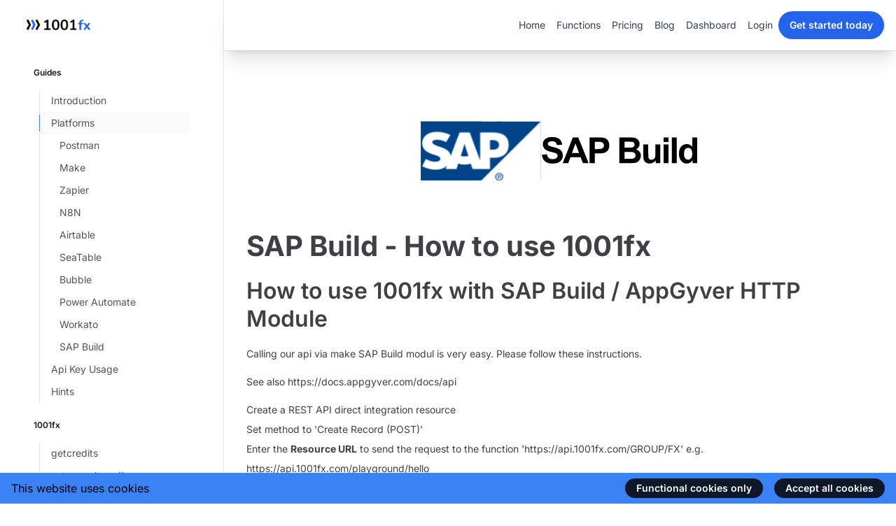

--- FILE ---
content_type: text/html; charset=utf-8
request_url: https://1001fx.com/platforms/sapbuild
body_size: 10863
content:
<!DOCTYPE html><html class="h-full scroll-smooth bg-white antialiased [font-feature-settings:&#x27;ss01&#x27;]" lang="en"><head><meta charSet="utf-8"/><meta name="viewport" content="width=device-width"/><title>The missing NoCode function library for any automation platform. Well tested and easy to use. Register for free and get started.  </title><meta property="og:title" content="The missing NoCode function library for any automation platform. Well tested and easy to use. Register for free and get started.  by 1001fx.com"/><meta name="twitter:title" content="The missing NoCode function library for any automation platform. Well tested and easy to use. Register for free and get started.  by 1001fx.com"/><meta name="keywords" content="sapbuild,api call,appgyver,, nocode, no-code, no code, lowcode, low-code, functions, 1001fx, automation, n8n, zapier, make, bubble, power automate, workflow automation, automation platform"/><meta name="description" content="How to use 1001fx with SAP Build / AppGyver HTTP Module"/><meta property="og:description" content="How to use 1001fx with SAP Build / AppGyver HTTP Module"/><meta name="twitter:description" content="How to use 1001fx with SAP Build / AppGyver HTTP Module"/><meta property="og:image" content="https://prod-1001fx-public.b-cdn.net/misc/1673713754_sap-build-logo.svg"/><meta name="twitter:image" content="https://prod-1001fx-public.b-cdn.net/misc/1673713754_sap-build-logo.svg"/><meta name="image" content="https://prod-1001fx-public.b-cdn.net/misc/1673713754_sap-build-logo.svg"/><meta property="og:type" content="article"/><meta name="twitter:card" content="summary"/><meta name="twitter:site" content="@1001fx_Official"/><meta name="twitter:username" content="@1001fx_Official"/><meta name="next-head-count" content="16"/><script>
  let darkModeMediaQuery = window.matchMedia('(prefers-color-scheme: dark)')

  updateMode()
  darkModeMediaQuery.addEventListener('change', updateModeWithoutTransitions)
  window.addEventListener('storage', updateModeWithoutTransitions)

  function updateMode() {
    let isSystemDarkMode = darkModeMediaQuery.matches
    let isDarkMode = window.localStorage.isDarkMode === 'true' || (!('isDarkMode' in window.localStorage) && isSystemDarkMode)

    if (isDarkMode && false) {
      document.documentElement.classList.add('dark')
    } else {
      document.documentElement.classList.remove('dark')
    }

    if (isDarkMode === isSystemDarkMode) {
      delete window.localStorage.isDarkMode
    }
  }

  function disableTransitionsTemporarily() {
    document.documentElement.classList.add('[&_*]:!transition-none')
    window.setTimeout(() => {
      document.documentElement.classList.remove('[&_*]:!transition-none')
    }, 0)
  }

  function updateModeWithoutTransitions() {
    disableTransitionsTemporarily()
    updateMode()
  }
</script><link rel="preconnect" href="https://fonts.bunny.net"/><link href="https://fonts.bunny.net/css" rel="stylesheet"/><link rel="stylesheet" href="https://fonts.bunny.net/css2?family=Inter:wght@100..900&amp;family=Lexend:wght@400;500&amp;display=swap"/><link rel="preload" href="/_next/static/css/1b7033f76bcb1970.css" as="style"/><link rel="stylesheet" href="/_next/static/css/1b7033f76bcb1970.css" data-n-g=""/><noscript data-n-css=""></noscript><script defer="" nomodule="" src="/_next/static/chunks/polyfills-c67a75d1b6f99dc8.js"></script><script src="/_next/static/chunks/webpack-5974cc99f051d9bc.js" defer=""></script><script src="/_next/static/chunks/framework-ce84985cd166733a.js" defer=""></script><script src="/_next/static/chunks/main-5015918f2dc2a582.js" defer=""></script><script src="/_next/static/chunks/pages/_app-9170c71f8867d5a4.js" defer=""></script><script src="/_next/static/chunks/29107295-d19fb005c0c45fad.js" defer=""></script><script src="/_next/static/chunks/6982-bd23307ecfab3291.js" defer=""></script><script src="/_next/static/chunks/pages/platforms/%5Bslug%5D-22e677720f30b4e6.js" defer=""></script><script src="/_next/static/4PPyIgyTx0mRHhy-jcYTm/_buildManifest.js" defer=""></script><script src="/_next/static/4PPyIgyTx0mRHhy-jcYTm/_ssgManifest.js" defer=""></script></head><body class="flex h-full flex-col antialiased"><div id="__next"><div class="lg:ml-72 xl:ml-80"><header class="contents lg:pointer-events-none lg:fixed lg:inset-0 lg:z-40 lg:flex"><div class="contents lg:pointer-events-auto lg:block lg:w-72 lg:overflow-y-auto lg:border-r lg:border-zinc-900/10 lg:pt-4 lg:pb-8 lg:dark:border-white/10 xl:w-80"><div class="hidden lg:flex"><a aria-label="Home" href="/"><img alt="logo" srcSet="/_next/image?url=%2F_next%2Fstatic%2Fmedia%2Flogo-transparent-1024x400.f39a6761.png&amp;w=1080&amp;q=75 1x, /_next/image?url=%2F_next%2Fstatic%2Fmedia%2Flogo-transparent-1024x400.f39a6761.png&amp;w=2048&amp;q=75 2x" src="/_next/image?url=%2F_next%2Fstatic%2Fmedia%2Flogo-transparent-1024x400.f39a6761.png&amp;w=2048&amp;q=75" width="1024" height="400" decoding="async" data-nimg="1" class="h-10 w-auto sm:px-6 lg:px-8" loading="lazy" style="color:transparent"/></a></div><div class="fixed inset-x-0 top-0 z-50 flex items-center justify-between py-4 px-4 shadow-xl transition sm:px-6 lg:left-72 lg:z-30 lg:px-4 xl:left-80 backdrop-blur-sm dark:backdrop-blur lg:left-72 xl:left-80 bg-white/[var(--bg-opacity-light)] dark:bg-slate-900/[var(--bg-opacity-dark)]" style="--bg-opacity-light:0.5;--bg-opacity-dark:0.2"><div class="absolute inset-x-0 top-full h-px transition bg-slate-900/7.5 dark:bg-white/7.5"></div><div></div><div class="ml-0 mr-auto flex items-center gap-5 lg:hidden"><button type="button" class="flex h-6 w-6 items-center justify-center rounded-md transition hover:bg-slate-900/5 dark:hover:bg-white/5" aria-label="Toggle navigation"><svg viewBox="0 0 10 9" fill="none" stroke-linecap="round" aria-hidden="true" class="w-2.5 stroke-slate-900 dark:stroke-white"><path d="M.5 1h9M.5 8h9M.5 4.5h9"></path></svg></button><a aria-label="Home" href="/"><img alt="logo" srcSet="/_next/image?url=%2F_next%2Fstatic%2Fmedia%2Flogo-transparent-1024x400.f39a6761.png&amp;w=1080&amp;q=75 1x, /_next/image?url=%2F_next%2Fstatic%2Fmedia%2Flogo-transparent-1024x400.f39a6761.png&amp;w=2048&amp;q=75 2x" src="/_next/image?url=%2F_next%2Fstatic%2Fmedia%2Flogo-transparent-1024x400.f39a6761.png&amp;w=2048&amp;q=75" width="1024" height="400" decoding="async" data-nimg="1" class="h-10 w-auto" loading="lazy" style="color:transparent"/></a></div><div class="flex items-center"><nav class="hidden items-center gap-x-3 lg:flex xl:gap-x-8"><a class="inline-block rounded-lg py-1 px-2 text-sm text-slate-700 hover:bg-slate-100 hover:text-slate-900 undefined" href="/">Home</a><a class="inline-block rounded-lg py-1 px-2 text-sm text-slate-700 hover:bg-slate-100 hover:text-slate-900 undefined" href="/functions">Functions</a><a class="inline-block rounded-lg py-1 px-2 text-sm text-slate-700 hover:bg-slate-100 hover:text-slate-900 undefined" href="/#pricing">Pricing</a><a class="inline-block rounded-lg py-1 px-2 text-sm text-slate-700 hover:bg-slate-100 hover:text-slate-900 undefined" href="/blog">Blog</a><a class="inline-block rounded-lg py-1 px-2 text-sm text-slate-700 hover:bg-slate-100 hover:text-slate-900 undefined" href="/app/dashboard">Dashboard</a><a class="inline-block rounded-lg py-1 px-2 text-sm text-slate-700 hover:bg-slate-100 hover:text-slate-900 undefined" href="/login">Login</a><a class="group inline-flex items-center justify-center rounded-full font-semibold focus:outline-none focus-visible:outline-2 focus-visible:outline-offset-2 bg-blue-600 text-white hover:text-slate-100 hover:bg-blue-500 active:bg-blue-800 active:text-blue-100 focus-visible:outline-blue-600 py-2 px-4 text-sm" color="blue" href="/register"><span>Get started <span class="hidden xl:inline">today</span></span></a></nav><nav class="flex items-center gap-x-5 md:gap-x-8 lg:hidden"><a class="group inline-flex items-center justify-center rounded-full font-semibold focus:outline-none focus-visible:outline-2 focus-visible:outline-offset-2 bg-blue-600 text-white hover:text-slate-100 hover:bg-blue-500 active:bg-blue-800 active:text-blue-100 focus-visible:outline-blue-600 py-2 px-4 text-sm" color="blue" href="/register"><span>Get started <span class="hidden lg:inline">today</span></span></a></nav><div class="hidden md:h-5 md:w-px md:bg-slate-900/10 md:dark:bg-white/15 lg:block"></div><div class="flex gap-4"></div></div></div><nav navigation="[object Object],[object Object],[object Object],[object Object],[object Object],[object Object],[object Object],[object Object],[object Object],[object Object],[object Object],[object Object],[object Object],[object Object],[object Object],[object Object],[object Object],[object Object],[object Object]" class="hidden lg:mt-10 lg:block lg:px-6"><ul role="list"><li class="sticky top-0 z-10 mt-6 bg-white px-6 pb-3 shadow-xl lg:hidden"><a class="flex justify-between gap-2 py-1 pr-3 text-sm transition pl-4 text-zinc-600 hover:text-zinc-900 dark:text-zinc-400 dark:hover:text-white" href="/"><span class="truncate">Home</span></a><a class="flex justify-between gap-2 py-1 pr-3 text-sm transition pl-4 text-zinc-600 hover:text-zinc-900 dark:text-zinc-400 dark:hover:text-white" href="/functions"><span class="truncate">Functions</span></a><a class="flex justify-between gap-2 py-1 pr-3 text-sm transition pl-4 text-zinc-600 hover:text-zinc-900 dark:text-zinc-400 dark:hover:text-white" href="/#pricing"><span class="truncate">Pricing</span></a><a class="flex justify-between gap-2 py-1 pr-3 text-sm transition pl-4 text-zinc-600 hover:text-zinc-900 dark:text-zinc-400 dark:hover:text-white" href="/blog"><span class="truncate">Blog</span></a><a class="flex justify-between gap-2 py-1 pr-3 text-sm transition pl-4 text-zinc-600 hover:text-zinc-900 dark:text-zinc-400 dark:hover:text-white" href="/login"><span class="truncate">Dashboard</span></a><a class="flex justify-between gap-2 py-1 pr-3 text-sm transition pl-4 text-zinc-600 hover:text-zinc-900 dark:text-zinc-400 dark:hover:text-white" href="/login"><span class="truncate">Login</span></a></li><li class="relative mt-6 px-6 md:mt-0"><h2 class="text-xs font-semibold text-zinc-900 dark:text-white">Guides</h2><div class="relative mt-3 pl-2"><div class="absolute inset-x-0 top-0 bg-zinc-800/2.5 will-change-transform dark:bg-white/2.5" style="border-radius:8px;height:32px;top:32px;opacity:0"></div><div class="absolute inset-y-0 left-2 w-px bg-zinc-900/10 dark:bg-white/5"></div><div class="absolute left-2 h-6 w-px bg-blue-500" style="top:36px;opacity:0"></div><ul role="list" class="border-l border-transparent"><li class="relative"><a class="flex justify-between gap-2 py-1 pr-3 text-sm transition pl-4 text-zinc-600 hover:text-zinc-900 dark:text-zinc-400 dark:hover:text-white" href="/functions"><span class="truncate">Introduction</span></a></li><li class="relative"><a class="flex justify-between gap-2 py-1 pr-3 text-sm transition pl-4 text-zinc-600 hover:text-zinc-900 dark:text-zinc-400 dark:hover:text-white" href="/functions/platforms"><span class="truncate">Platforms</span></a><ul role="list" style="opacity:1"><li><a class="flex justify-between gap-2 py-1 pr-3 text-sm transition pl-7 text-zinc-600 hover:text-zinc-900 dark:text-zinc-400 dark:hover:text-white" href="/platforms/postman"><span class="truncate">Postman</span></a></li><li><a class="flex justify-between gap-2 py-1 pr-3 text-sm transition pl-7 text-zinc-600 hover:text-zinc-900 dark:text-zinc-400 dark:hover:text-white" href="/platforms/make"><span class="truncate">Make</span></a></li><li><a class="flex justify-between gap-2 py-1 pr-3 text-sm transition pl-7 text-zinc-600 hover:text-zinc-900 dark:text-zinc-400 dark:hover:text-white" href="/platforms/zapier"><span class="truncate">Zapier</span></a></li><li><a class="flex justify-between gap-2 py-1 pr-3 text-sm transition pl-7 text-zinc-600 hover:text-zinc-900 dark:text-zinc-400 dark:hover:text-white" href="/platforms/n8n"><span class="truncate">N8N</span></a></li><li><a class="flex justify-between gap-2 py-1 pr-3 text-sm transition pl-7 text-zinc-600 hover:text-zinc-900 dark:text-zinc-400 dark:hover:text-white" href="/platforms/airtable"><span class="truncate">Airtable</span></a></li><li><a class="flex justify-between gap-2 py-1 pr-3 text-sm transition pl-7 text-zinc-600 hover:text-zinc-900 dark:text-zinc-400 dark:hover:text-white" href="/platforms/seatable"><span class="truncate">SeaTable</span></a></li><li><a class="flex justify-between gap-2 py-1 pr-3 text-sm transition pl-7 text-zinc-600 hover:text-zinc-900 dark:text-zinc-400 dark:hover:text-white" href="/platforms/bubble"><span class="truncate">Bubble</span></a></li><li><a class="flex justify-between gap-2 py-1 pr-3 text-sm transition pl-7 text-zinc-600 hover:text-zinc-900 dark:text-zinc-400 dark:hover:text-white" href="/platforms/powerautomate"><span class="truncate">Power Automate</span></a></li><li><a class="flex justify-between gap-2 py-1 pr-3 text-sm transition pl-7 text-zinc-600 hover:text-zinc-900 dark:text-zinc-400 dark:hover:text-white" href="/platforms/workato"><span class="truncate">Workato</span></a></li><li><a class="flex justify-between gap-2 py-1 pr-3 text-sm transition pl-7 text-zinc-600 hover:text-zinc-900 dark:text-zinc-400 dark:hover:text-white" href="/platforms/sapbuild"><span class="truncate">SAP Build</span></a></li></ul></li><li class="relative"><a class="flex justify-between gap-2 py-1 pr-3 text-sm transition pl-4 text-zinc-600 hover:text-zinc-900 dark:text-zinc-400 dark:hover:text-white" href="/functions/apikey"><span class="truncate">Api Key Usage</span></a></li><li class="relative"><a class="flex justify-between gap-2 py-1 pr-3 text-sm transition pl-4 text-zinc-600 hover:text-zinc-900 dark:text-zinc-400 dark:hover:text-white" href="/functions/hints"><span class="truncate">Hints</span></a></li></ul></div></li><li class="relative mt-6 px-6"><h2 class="text-xs font-semibold text-zinc-900 dark:text-white">1001fx</h2><div class="relative mt-3 pl-2"><div class="absolute inset-y-0 left-2 w-px bg-zinc-900/10 dark:bg-white/5"></div><ul role="list" class="border-l border-transparent"><li class="relative"><a class="flex justify-between gap-2 py-1 pr-3 text-sm transition pl-4 text-zinc-600 hover:text-zinc-900 dark:text-zinc-400 dark:hover:text-white" href="/functions/getcredits"><span class="truncate">getcredits</span></a></li><li class="relative"><a class="flex justify-between gap-2 py-1 pr-3 text-sm transition pl-4 text-zinc-600 hover:text-zinc-900 dark:text-zinc-400 dark:hover:text-white" href="/functions/notenoughcredits"><span class="truncate">notenoughcredits</span></a></li></ul></div></li><li class="relative mt-6 px-6"><h2 class="text-xs font-semibold text-zinc-900 dark:text-white">ai</h2><div class="relative mt-3 pl-2"><div class="absolute inset-y-0 left-2 w-px bg-zinc-900/10 dark:bg-white/5"></div><ul role="list" class="border-l border-transparent"><li class="relative"><a class="flex justify-between gap-2 py-1 pr-3 text-sm transition pl-4 text-zinc-600 hover:text-zinc-900 dark:text-zinc-400 dark:hover:text-white" href="/functions/askai"><span class="truncate">askai</span></a></li><li class="relative"><a class="flex justify-between gap-2 py-1 pr-3 text-sm transition pl-4 text-zinc-600 hover:text-zinc-900 dark:text-zinc-400 dark:hover:text-white" href="/functions/askopenai"><span class="truncate">askopenai</span></a></li><li class="relative"><a class="flex justify-between gap-2 py-1 pr-3 text-sm transition pl-4 text-zinc-600 hover:text-zinc-900 dark:text-zinc-400 dark:hover:text-white" href="/functions/audiotranscriptionopenai"><span class="truncate">audiotranscriptionopenai</span></a></li></ul></div></li><li class="relative mt-6 px-6"><h2 class="text-xs font-semibold text-zinc-900 dark:text-white">array</h2><div class="relative mt-3 pl-2"><div class="absolute inset-y-0 left-2 w-px bg-zinc-900/10 dark:bg-white/5"></div><ul role="list" class="border-l border-transparent"><li class="relative"><a class="flex justify-between gap-2 py-1 pr-3 text-sm transition pl-4 text-zinc-600 hover:text-zinc-900 dark:text-zinc-400 dark:hover:text-white" href="/functions/filterarray"><span class="truncate">filterarray</span></a></li><li class="relative"><a class="flex justify-between gap-2 py-1 pr-3 text-sm transition pl-4 text-zinc-600 hover:text-zinc-900 dark:text-zinc-400 dark:hover:text-white" href="/functions/removeduplicates"><span class="truncate">removeduplicates</span></a></li></ul></div></li><li class="relative mt-6 px-6"><h2 class="text-xs font-semibold text-zinc-900 dark:text-white">audiovideo</h2><div class="relative mt-3 pl-2"><div class="absolute inset-y-0 left-2 w-px bg-zinc-900/10 dark:bg-white/5"></div><ul role="list" class="border-l border-transparent"><li class="relative"><a class="flex justify-between gap-2 py-1 pr-3 text-sm transition pl-4 text-zinc-600 hover:text-zinc-900 dark:text-zinc-400 dark:hover:text-white" href="/functions/addwatermark2video"><span class="truncate">addwatermark2video</span></a></li><li class="relative"><a class="flex justify-between gap-2 py-1 pr-3 text-sm transition pl-4 text-zinc-600 hover:text-zinc-900 dark:text-zinc-400 dark:hover:text-white" href="/functions/audio2video"><span class="truncate">audio2video</span></a></li><li class="relative"><a class="flex justify-between gap-2 py-1 pr-3 text-sm transition pl-4 text-zinc-600 hover:text-zinc-900 dark:text-zinc-400 dark:hover:text-white" href="/functions/cutaudiofile"><span class="truncate">cutaudiofile</span></a></li><li class="relative"><a class="flex justify-between gap-2 py-1 pr-3 text-sm transition pl-4 text-zinc-600 hover:text-zinc-900 dark:text-zinc-400 dark:hover:text-white" href="/functions/extractaudio"><span class="truncate">extractaudio</span></a></li></ul></div></li><li class="relative mt-6 px-6"><h2 class="text-xs font-semibold text-zinc-900 dark:text-white">carbone</h2><div class="relative mt-3 pl-2"><div class="absolute inset-y-0 left-2 w-px bg-zinc-900/10 dark:bg-white/5"></div><ul role="list" class="border-l border-transparent"><li class="relative"><a class="flex justify-between gap-2 py-1 pr-3 text-sm transition pl-4 text-zinc-600 hover:text-zinc-900 dark:text-zinc-400 dark:hover:text-white" href="/functions/addcarbonecloudtemplate"><span class="truncate">addcarbonecloudtemplate</span></a></li><li class="relative"><a class="flex justify-between gap-2 py-1 pr-3 text-sm transition pl-4 text-zinc-600 hover:text-zinc-900 dark:text-zinc-400 dark:hover:text-white" href="/functions/deletecarbonecloudtemplate"><span class="truncate">deletecarbonecloudtemplate</span></a></li><li class="relative"><a class="flex justify-between gap-2 py-1 pr-3 text-sm transition pl-4 text-zinc-600 hover:text-zinc-900 dark:text-zinc-400 dark:hover:text-white" href="/functions/getcarbonecloudtemplate"><span class="truncate">getcarbonecloudtemplate</span></a></li><li class="relative"><a class="flex justify-between gap-2 py-1 pr-3 text-sm transition pl-4 text-zinc-600 hover:text-zinc-900 dark:text-zinc-400 dark:hover:text-white" href="/functions/rendercarbonecloudtemplate"><span class="truncate">rendercarbonecloudtemplate</span></a></li><li class="relative"><a class="flex justify-between gap-2 py-1 pr-3 text-sm transition pl-4 text-zinc-600 hover:text-zinc-900 dark:text-zinc-400 dark:hover:text-white" href="/functions/rendercarbonetemplate"><span class="truncate">rendercarbonetemplate</span></a></li></ul></div></li><li class="relative mt-6 px-6"><h2 class="text-xs font-semibold text-zinc-900 dark:text-white">charts</h2><div class="relative mt-3 pl-2"><div class="absolute inset-y-0 left-2 w-px bg-zinc-900/10 dark:bg-white/5"></div><ul role="list" class="border-l border-transparent"><li class="relative"><a class="flex justify-between gap-2 py-1 pr-3 text-sm transition pl-4 text-zinc-600 hover:text-zinc-900 dark:text-zinc-400 dark:hover:text-white" href="/functions/barchart"><span class="truncate">barchart</span></a></li><li class="relative"><a class="flex justify-between gap-2 py-1 pr-3 text-sm transition pl-4 text-zinc-600 hover:text-zinc-900 dark:text-zinc-400 dark:hover:text-white" href="/functions/linechart"><span class="truncate">linechart</span></a></li><li class="relative"><a class="flex justify-between gap-2 py-1 pr-3 text-sm transition pl-4 text-zinc-600 hover:text-zinc-900 dark:text-zinc-400 dark:hover:text-white" href="/functions/piechart"><span class="truncate">piechart</span></a></li></ul></div></li><li class="relative mt-6 px-6"><h2 class="text-xs font-semibold text-zinc-900 dark:text-white">code</h2><div class="relative mt-3 pl-2"><div class="absolute inset-y-0 left-2 w-px bg-zinc-900/10 dark:bg-white/5"></div><ul role="list" class="border-l border-transparent"><li class="relative"><a class="flex justify-between gap-2 py-1 pr-3 text-sm transition pl-4 text-zinc-600 hover:text-zinc-900 dark:text-zinc-400 dark:hover:text-white" href="/functions/executejavascript"><span class="truncate">executejavascript</span></a></li></ul></div></li><li class="relative mt-6 px-6"><h2 class="text-xs font-semibold text-zinc-900 dark:text-white">data</h2><div class="relative mt-3 pl-2"><div class="absolute inset-y-0 left-2 w-px bg-zinc-900/10 dark:bg-white/5"></div><ul role="list" class="border-l border-transparent"><li class="relative"><a class="flex justify-between gap-2 py-1 pr-3 text-sm transition pl-4 text-zinc-600 hover:text-zinc-900 dark:text-zinc-400 dark:hover:text-white" href="/functions/createfakedata"><span class="truncate">createfakedata</span></a></li><li class="relative"><a class="flex justify-between gap-2 py-1 pr-3 text-sm transition pl-4 text-zinc-600 hover:text-zinc-900 dark:text-zinc-400 dark:hover:text-white" href="/functions/deepsearchjson"><span class="truncate">deepsearchjson</span></a></li><li class="relative"><a class="flex justify-between gap-2 py-1 pr-3 text-sm transition pl-4 text-zinc-600 hover:text-zinc-900 dark:text-zinc-400 dark:hover:text-white" href="/functions/getcontent"><span class="truncate">getcontent</span></a></li><li class="relative"><a class="flex justify-between gap-2 py-1 pr-3 text-sm transition pl-4 text-zinc-600 hover:text-zinc-900 dark:text-zinc-400 dark:hover:text-white" href="/functions/getjsonkeysandvalues"><span class="truncate">getjsonkeysandvalues</span></a></li><li class="relative"><a class="flex justify-between gap-2 py-1 pr-3 text-sm transition pl-4 text-zinc-600 hover:text-zinc-900 dark:text-zinc-400 dark:hover:text-white" href="/functions/json2json"><span class="truncate">json2json</span></a></li><li class="relative"><a class="flex justify-between gap-2 py-1 pr-3 text-sm transition pl-4 text-zinc-600 hover:text-zinc-900 dark:text-zinc-400 dark:hover:text-white" href="/functions/mjml2html"><span class="truncate">mjml2html</span></a></li><li class="relative"><a class="flex justify-between gap-2 py-1 pr-3 text-sm transition pl-4 text-zinc-600 hover:text-zinc-900 dark:text-zinc-400 dark:hover:text-white" href="/functions/parsestring2json"><span class="truncate">parsestring2json</span></a></li><li class="relative"><a class="flex justify-between gap-2 py-1 pr-3 text-sm transition pl-4 text-zinc-600 hover:text-zinc-900 dark:text-zinc-400 dark:hover:text-white" href="/functions/scrapehtml"><span class="truncate">scrapehtml</span></a></li><li class="relative"><a class="flex justify-between gap-2 py-1 pr-3 text-sm transition pl-4 text-zinc-600 hover:text-zinc-900 dark:text-zinc-400 dark:hover:text-white" href="/functions/stringifyjson"><span class="truncate">stringifyjson</span></a></li><li class="relative"><a class="flex justify-between gap-2 py-1 pr-3 text-sm transition pl-4 text-zinc-600 hover:text-zinc-900 dark:text-zinc-400 dark:hover:text-white" href="/functions/template2text"><span class="truncate">template2text</span></a></li><li class="relative"><a class="flex justify-between gap-2 py-1 pr-3 text-sm transition pl-4 text-zinc-600 hover:text-zinc-900 dark:text-zinc-400 dark:hover:text-white" href="/functions/validatestringformat"><span class="truncate">validatestringformat</span></a></li></ul></div></li><li class="relative mt-6 px-6"><h2 class="text-xs font-semibold text-zinc-900 dark:text-white">datetime</h2><div class="relative mt-3 pl-2"><div class="absolute inset-y-0 left-2 w-px bg-zinc-900/10 dark:bg-white/5"></div><ul role="list" class="border-l border-transparent"><li class="relative"><a class="flex justify-between gap-2 py-1 pr-3 text-sm transition pl-4 text-zinc-600 hover:text-zinc-900 dark:text-zinc-400 dark:hover:text-white" href="/functions/addtodate"><span class="truncate">addtodate</span></a></li><li class="relative"><a class="flex justify-between gap-2 py-1 pr-3 text-sm transition pl-4 text-zinc-600 hover:text-zinc-900 dark:text-zinc-400 dark:hover:text-white" href="/functions/checkdate"><span class="truncate">checkdate</span></a></li><li class="relative"><a class="flex justify-between gap-2 py-1 pr-3 text-sm transition pl-4 text-zinc-600 hover:text-zinc-900 dark:text-zinc-400 dark:hover:text-white" href="/functions/converttimezone"><span class="truncate">converttimezone</span></a></li><li class="relative"><a class="flex justify-between gap-2 py-1 pr-3 text-sm transition pl-4 text-zinc-600 hover:text-zinc-900 dark:text-zinc-400 dark:hover:text-white" href="/functions/formatdatetime"><span class="truncate">formatdatetime</span></a></li><li class="relative"><a class="flex justify-between gap-2 py-1 pr-3 text-sm transition pl-4 text-zinc-600 hover:text-zinc-900 dark:text-zinc-400 dark:hover:text-white" href="/functions/isholiday"><span class="truncate">isholiday</span></a></li></ul></div></li><li class="relative mt-6 px-6"><h2 class="text-xs font-semibold text-zinc-900 dark:text-white">events</h2><div class="relative mt-3 pl-2"><div class="absolute inset-y-0 left-2 w-px bg-zinc-900/10 dark:bg-white/5"></div><ul role="list" class="border-l border-transparent"><li class="relative"><a class="flex justify-between gap-2 py-1 pr-3 text-sm transition pl-4 text-zinc-600 hover:text-zinc-900 dark:text-zinc-400 dark:hover:text-white" href="/functions/pretixresendticket"><span class="truncate">pretixresendticket</span></a></li><li class="relative"><a class="flex justify-between gap-2 py-1 pr-3 text-sm transition pl-4 text-zinc-600 hover:text-zinc-900 dark:text-zinc-400 dark:hover:text-white" href="/functions/pretixupdateticket"><span class="truncate">pretixupdateticket</span></a></li></ul></div></li><li class="relative mt-6 px-6"><h2 class="text-xs font-semibold text-zinc-900 dark:text-white">files</h2><div class="relative mt-3 pl-2"><div class="absolute inset-y-0 left-2 w-px bg-zinc-900/10 dark:bg-white/5"></div><ul role="list" class="border-l border-transparent"><li class="relative"><a class="flex justify-between gap-2 py-1 pr-3 text-sm transition pl-4 text-zinc-600 hover:text-zinc-900 dark:text-zinc-400 dark:hover:text-white" href="/functions/addwatermark2pdf"><span class="truncate">addwatermark2pdf</span></a></li><li class="relative"><a class="flex justify-between gap-2 py-1 pr-3 text-sm transition pl-4 text-zinc-600 hover:text-zinc-900 dark:text-zinc-400 dark:hover:text-white" href="/functions/asset2base64"><span class="truncate">asset2base64</span></a></li><li class="relative"><a class="flex justify-between gap-2 py-1 pr-3 text-sm transition pl-4 text-zinc-600 hover:text-zinc-900 dark:text-zinc-400 dark:hover:text-white" href="/functions/convertofficedocument"><span class="truncate">convertofficedocument</span></a></li><li class="relative"><a class="flex justify-between gap-2 py-1 pr-3 text-sm transition pl-4 text-zinc-600 hover:text-zinc-900 dark:text-zinc-400 dark:hover:text-white" href="/functions/csv2array"><span class="truncate">csv2array</span></a></li><li class="relative"><a class="flex justify-between gap-2 py-1 pr-3 text-sm transition pl-4 text-zinc-600 hover:text-zinc-900 dark:text-zinc-400 dark:hover:text-white" href="/functions/decryptpdf"><span class="truncate">decryptpdf</span></a></li><li class="relative"><a class="flex justify-between gap-2 py-1 pr-3 text-sm transition pl-4 text-zinc-600 hover:text-zinc-900 dark:text-zinc-400 dark:hover:text-white" href="/functions/decryptzip"><span class="truncate">decryptzip</span></a></li><li class="relative"><a class="flex justify-between gap-2 py-1 pr-3 text-sm transition pl-4 text-zinc-600 hover:text-zinc-900 dark:text-zinc-400 dark:hover:text-white" href="/functions/encryptpdf"><span class="truncate">encryptpdf</span></a></li><li class="relative"><a class="flex justify-between gap-2 py-1 pr-3 text-sm transition pl-4 text-zinc-600 hover:text-zinc-900 dark:text-zinc-400 dark:hover:text-white" href="/functions/encryptzip"><span class="truncate">encryptzip</span></a></li><li class="relative"><a class="flex justify-between gap-2 py-1 pr-3 text-sm transition pl-4 text-zinc-600 hover:text-zinc-900 dark:text-zinc-400 dark:hover:text-white" href="/functions/mergepdfs"><span class="truncate">mergepdfs</span></a></li><li class="relative"><a class="flex justify-between gap-2 py-1 pr-3 text-sm transition pl-4 text-zinc-600 hover:text-zinc-900 dark:text-zinc-400 dark:hover:text-white" href="/functions/splitpdf"><span class="truncate">splitpdf</span></a></li><li class="relative"><a class="flex justify-between gap-2 py-1 pr-3 text-sm transition pl-4 text-zinc-600 hover:text-zinc-900 dark:text-zinc-400 dark:hover:text-white" href="/functions/uploadasset"><span class="truncate">uploadasset</span></a></li></ul></div></li><li class="relative mt-6 px-6"><h2 class="text-xs font-semibold text-zinc-900 dark:text-white">geo</h2><div class="relative mt-3 pl-2"><div class="absolute inset-y-0 left-2 w-px bg-zinc-900/10 dark:bg-white/5"></div><ul role="list" class="border-l border-transparent"><li class="relative"><a class="flex justify-between gap-2 py-1 pr-3 text-sm transition pl-4 text-zinc-600 hover:text-zinc-900 dark:text-zinc-400 dark:hover:text-white" href="/functions/convertgeocode"><span class="truncate">convertgeocode</span></a></li><li class="relative"><a class="flex justify-between gap-2 py-1 pr-3 text-sm transition pl-4 text-zinc-600 hover:text-zinc-900 dark:text-zinc-400 dark:hover:text-white" href="/functions/geocode2location"><span class="truncate">geocode2location</span></a></li><li class="relative"><a class="flex justify-between gap-2 py-1 pr-3 text-sm transition pl-4 text-zinc-600 hover:text-zinc-900 dark:text-zinc-400 dark:hover:text-white" href="/functions/ip2geocode"><span class="truncate">ip2geocode</span></a></li><li class="relative"><a class="flex justify-between gap-2 py-1 pr-3 text-sm transition pl-4 text-zinc-600 hover:text-zinc-900 dark:text-zinc-400 dark:hover:text-white" href="/functions/location2geocode"><span class="truncate">location2geocode</span></a></li></ul></div></li><li class="relative mt-6 px-6"><h2 class="text-xs font-semibold text-zinc-900 dark:text-white">hellospaces</h2><div class="relative mt-3 pl-2"><div class="absolute inset-y-0 left-2 w-px bg-zinc-900/10 dark:bg-white/5"></div><ul role="list" class="border-l border-transparent"><li class="relative"><a class="flex justify-between gap-2 py-1 pr-3 text-sm transition pl-4 text-zinc-600 hover:text-zinc-900 dark:text-zinc-400 dark:hover:text-white" href="/functions/gethellospacesdata"><span class="truncate">gethellospacesdata</span></a></li></ul></div></li><li class="relative mt-6 px-6"><h2 class="text-xs font-semibold text-zinc-900 dark:text-white">images</h2><div class="relative mt-3 pl-2"><div class="absolute inset-y-0 left-2 w-px bg-zinc-900/10 dark:bg-white/5"></div><ul role="list" class="border-l border-transparent"><li class="relative"><a class="flex justify-between gap-2 py-1 pr-3 text-sm transition pl-4 text-zinc-600 hover:text-zinc-900 dark:text-zinc-400 dark:hover:text-white" href="/functions/cropimage"><span class="truncate">cropimage</span></a></li><li class="relative"><a class="flex justify-between gap-2 py-1 pr-3 text-sm transition pl-4 text-zinc-600 hover:text-zinc-900 dark:text-zinc-400 dark:hover:text-white" href="/functions/generateqrcode"><span class="truncate">generateqrcode</span></a></li><li class="relative"><a class="flex justify-between gap-2 py-1 pr-3 text-sm transition pl-4 text-zinc-600 hover:text-zinc-900 dark:text-zinc-400 dark:hover:text-white" href="/functions/getimageexif"><span class="truncate">getimageexif</span></a></li><li class="relative"><a class="flex justify-between gap-2 py-1 pr-3 text-sm transition pl-4 text-zinc-600 hover:text-zinc-900 dark:text-zinc-400 dark:hover:text-white" href="/functions/getimagemeta"><span class="truncate">getimagemeta</span></a></li><li class="relative"><a class="flex justify-between gap-2 py-1 pr-3 text-sm transition pl-4 text-zinc-600 hover:text-zinc-900 dark:text-zinc-400 dark:hover:text-white" href="/functions/html2image"><span class="truncate">html2image</span></a></li><li class="relative"><a class="flex justify-between gap-2 py-1 pr-3 text-sm transition pl-4 text-zinc-600 hover:text-zinc-900 dark:text-zinc-400 dark:hover:text-white" href="/functions/html2ogimage"><span class="truncate">html2ogimage</span></a></li><li class="relative"><a class="flex justify-between gap-2 py-1 pr-3 text-sm transition pl-4 text-zinc-600 hover:text-zinc-900 dark:text-zinc-400 dark:hover:text-white" href="/functions/maskcircleimage"><span class="truncate">maskcircleimage</span></a></li><li class="relative"><a class="flex justify-between gap-2 py-1 pr-3 text-sm transition pl-4 text-zinc-600 hover:text-zinc-900 dark:text-zinc-400 dark:hover:text-white" href="/functions/maskimage"><span class="truncate">maskimage</span></a></li><li class="relative"><a class="flex justify-between gap-2 py-1 pr-3 text-sm transition pl-4 text-zinc-600 hover:text-zinc-900 dark:text-zinc-400 dark:hover:text-white" href="/functions/modifyimageexif"><span class="truncate">modifyimageexif</span></a></li><li class="relative"><a class="flex justify-between gap-2 py-1 pr-3 text-sm transition pl-4 text-zinc-600 hover:text-zinc-900 dark:text-zinc-400 dark:hover:text-white" href="/functions/overlayimages"><span class="truncate">overlayimages</span></a></li><li class="relative"><a class="flex justify-between gap-2 py-1 pr-3 text-sm transition pl-4 text-zinc-600 hover:text-zinc-900 dark:text-zinc-400 dark:hover:text-white" href="/functions/removeimageexif"><span class="truncate">removeimageexif</span></a></li><li class="relative"><a class="flex justify-between gap-2 py-1 pr-3 text-sm transition pl-4 text-zinc-600 hover:text-zinc-900 dark:text-zinc-400 dark:hover:text-white" href="/functions/resizeimage"><span class="truncate">resizeimage</span></a></li><li class="relative"><a class="flex justify-between gap-2 py-1 pr-3 text-sm transition pl-4 text-zinc-600 hover:text-zinc-900 dark:text-zinc-400 dark:hover:text-white" href="/functions/scaleimage"><span class="truncate">scaleimage</span></a></li><li class="relative"><a class="flex justify-between gap-2 py-1 pr-3 text-sm transition pl-4 text-zinc-600 hover:text-zinc-900 dark:text-zinc-400 dark:hover:text-white" href="/functions/scaleimagetofit"><span class="truncate">scaleimagetofit</span></a></li><li class="relative"><a class="flex justify-between gap-2 py-1 pr-3 text-sm transition pl-4 text-zinc-600 hover:text-zinc-900 dark:text-zinc-400 dark:hover:text-white" href="/functions/text2image"><span class="truncate">text2image</span></a></li></ul></div></li><li class="relative mt-6 px-6"><h2 class="text-xs font-semibold text-zinc-900 dark:text-white">playground</h2><div class="relative mt-3 pl-2"><div class="absolute inset-y-0 left-2 w-px bg-zinc-900/10 dark:bg-white/5"></div><ul role="list" class="border-l border-transparent"><li class="relative"><a class="flex justify-between gap-2 py-1 pr-3 text-sm transition pl-4 text-zinc-600 hover:text-zinc-900 dark:text-zinc-400 dark:hover:text-white" href="/functions/hello"><span class="truncate">hello</span></a></li><li class="relative"><a class="flex justify-between gap-2 py-1 pr-3 text-sm transition pl-4 text-zinc-600 hover:text-zinc-900 dark:text-zinc-400 dark:hover:text-white" href="/functions/hellofiles"><span class="truncate">hellofiles</span></a></li></ul></div></li><li class="relative mt-6 px-6"><h2 class="text-xs font-semibold text-zinc-900 dark:text-white">spreadsheet</h2><div class="relative mt-3 pl-2"><div class="absolute inset-y-0 left-2 w-px bg-zinc-900/10 dark:bg-white/5"></div><ul role="list" class="border-l border-transparent"><li class="relative"><a class="flex justify-between gap-2 py-1 pr-3 text-sm transition pl-4 text-zinc-600 hover:text-zinc-900 dark:text-zinc-400 dark:hover:text-white" href="/functions/hlookup"><span class="truncate">hlookup</span></a></li><li class="relative"><a class="flex justify-between gap-2 py-1 pr-3 text-sm transition pl-4 text-zinc-600 hover:text-zinc-900 dark:text-zinc-400 dark:hover:text-white" href="/functions/pivottable"><span class="truncate">pivottable</span></a></li><li class="relative"><a class="flex justify-between gap-2 py-1 pr-3 text-sm transition pl-4 text-zinc-600 hover:text-zinc-900 dark:text-zinc-400 dark:hover:text-white" href="/functions/sumif"><span class="truncate">sumif</span></a></li><li class="relative"><a class="flex justify-between gap-2 py-1 pr-3 text-sm transition pl-4 text-zinc-600 hover:text-zinc-900 dark:text-zinc-400 dark:hover:text-white" href="/functions/vlookup"><span class="truncate">vlookup</span></a></li></ul></div></li><li class="relative mt-6 px-6"><h2 class="text-xs font-semibold text-zinc-900 dark:text-white">stripe</h2><div class="relative mt-3 pl-2"><div class="absolute inset-y-0 left-2 w-px bg-zinc-900/10 dark:bg-white/5"></div><ul role="list" class="border-l border-transparent"><li class="relative"><a class="flex justify-between gap-2 py-1 pr-3 text-sm transition pl-4 text-zinc-600 hover:text-zinc-900 dark:text-zinc-400 dark:hover:text-white" href="/functions/downloadstripeinvoices"><span class="truncate">downloadstripeinvoices</span></a></li></ul></div></li><li class="relative mt-6 px-6"><h2 class="text-xs font-semibold text-zinc-900 dark:text-white">youtube</h2><div class="relative mt-3 pl-2"><div class="absolute inset-y-0 left-2 w-px bg-zinc-900/10 dark:bg-white/5"></div><ul role="list" class="border-l border-transparent"><li class="relative"><a class="flex justify-between gap-2 py-1 pr-3 text-sm transition pl-4 text-zinc-600 hover:text-zinc-900 dark:text-zinc-400 dark:hover:text-white" href="/functions/deleteyoutubecomment"><span class="truncate">deleteyoutubecomment</span></a></li><li class="relative"><a class="flex justify-between gap-2 py-1 pr-3 text-sm transition pl-4 text-zinc-600 hover:text-zinc-900 dark:text-zinc-400 dark:hover:text-white" href="/functions/deleteyoutubeplaylist"><span class="truncate">deleteyoutubeplaylist</span></a></li><li class="relative"><a class="flex justify-between gap-2 py-1 pr-3 text-sm transition pl-4 text-zinc-600 hover:text-zinc-900 dark:text-zinc-400 dark:hover:text-white" href="/functions/deleteyoutubeplaylistitem"><span class="truncate">deleteyoutubeplaylistitem</span></a></li><li class="relative"><a class="flex justify-between gap-2 py-1 pr-3 text-sm transition pl-4 text-zinc-600 hover:text-zinc-900 dark:text-zinc-400 dark:hover:text-white" href="/functions/deleteyoutubevideo"><span class="truncate">deleteyoutubevideo</span></a></li><li class="relative"><a class="flex justify-between gap-2 py-1 pr-3 text-sm transition pl-4 text-zinc-600 hover:text-zinc-900 dark:text-zinc-400 dark:hover:text-white" href="/functions/fetchyoutubevideotranscription"><span class="truncate">fetchyoutubevideotranscription</span></a></li><li class="relative"><a class="flex justify-between gap-2 py-1 pr-3 text-sm transition pl-4 text-zinc-600 hover:text-zinc-900 dark:text-zinc-400 dark:hover:text-white" href="/functions/getyoutubevideorating"><span class="truncate">getyoutubevideorating</span></a></li><li class="relative"><a class="flex justify-between gap-2 py-1 pr-3 text-sm transition pl-4 text-zinc-600 hover:text-zinc-900 dark:text-zinc-400 dark:hover:text-white" href="/functions/insertyoutubecomment"><span class="truncate">insertyoutubecomment</span></a></li><li class="relative"><a class="flex justify-between gap-2 py-1 pr-3 text-sm transition pl-4 text-zinc-600 hover:text-zinc-900 dark:text-zinc-400 dark:hover:text-white" href="/functions/insertyoutubecommentthread"><span class="truncate">insertyoutubecommentthread</span></a></li><li class="relative"><a class="flex justify-between gap-2 py-1 pr-3 text-sm transition pl-4 text-zinc-600 hover:text-zinc-900 dark:text-zinc-400 dark:hover:text-white" href="/functions/insertyoutubeplaylist"><span class="truncate">insertyoutubeplaylist</span></a></li><li class="relative"><a class="flex justify-between gap-2 py-1 pr-3 text-sm transition pl-4 text-zinc-600 hover:text-zinc-900 dark:text-zinc-400 dark:hover:text-white" href="/functions/insertyoutubeplaylistitem"><span class="truncate">insertyoutubeplaylistitem</span></a></li><li class="relative"><a class="flex justify-between gap-2 py-1 pr-3 text-sm transition pl-4 text-zinc-600 hover:text-zinc-900 dark:text-zinc-400 dark:hover:text-white" href="/functions/insertyoutubevideo"><span class="truncate">insertyoutubevideo</span></a></li><li class="relative"><a class="flex justify-between gap-2 py-1 pr-3 text-sm transition pl-4 text-zinc-600 hover:text-zinc-900 dark:text-zinc-400 dark:hover:text-white" href="/functions/listyoutubecomments"><span class="truncate">listyoutubecomments</span></a></li><li class="relative"><a class="flex justify-between gap-2 py-1 pr-3 text-sm transition pl-4 text-zinc-600 hover:text-zinc-900 dark:text-zinc-400 dark:hover:text-white" href="/functions/listyoutubecommentthreads"><span class="truncate">listyoutubecommentthreads</span></a></li><li class="relative"><a class="flex justify-between gap-2 py-1 pr-3 text-sm transition pl-4 text-zinc-600 hover:text-zinc-900 dark:text-zinc-400 dark:hover:text-white" href="/functions/listyoutubei18nlanguages"><span class="truncate">listyoutubei18nlanguages</span></a></li><li class="relative"><a class="flex justify-between gap-2 py-1 pr-3 text-sm transition pl-4 text-zinc-600 hover:text-zinc-900 dark:text-zinc-400 dark:hover:text-white" href="/functions/listyoutubei18nregions"><span class="truncate">listyoutubei18nregions</span></a></li><li class="relative"><a class="flex justify-between gap-2 py-1 pr-3 text-sm transition pl-4 text-zinc-600 hover:text-zinc-900 dark:text-zinc-400 dark:hover:text-white" href="/functions/listyoutubeplaylists"><span class="truncate">listyoutubeplaylists</span></a></li><li class="relative"><a class="flex justify-between gap-2 py-1 pr-3 text-sm transition pl-4 text-zinc-600 hover:text-zinc-900 dark:text-zinc-400 dark:hover:text-white" href="/functions/listyoutubevideocategories"><span class="truncate">listyoutubevideocategories</span></a></li><li class="relative"><a class="flex justify-between gap-2 py-1 pr-3 text-sm transition pl-4 text-zinc-600 hover:text-zinc-900 dark:text-zinc-400 dark:hover:text-white" href="/functions/listyoutubevideos"><span class="truncate">listyoutubevideos</span></a></li><li class="relative"><a class="flex justify-between gap-2 py-1 pr-3 text-sm transition pl-4 text-zinc-600 hover:text-zinc-900 dark:text-zinc-400 dark:hover:text-white" href="/functions/markyoutubecommentasspam"><span class="truncate">markyoutubecommentasspam</span></a></li><li class="relative"><a class="flex justify-between gap-2 py-1 pr-3 text-sm transition pl-4 text-zinc-600 hover:text-zinc-900 dark:text-zinc-400 dark:hover:text-white" href="/functions/setyoutubecommentmoderationstatus"><span class="truncate">setyoutubecommentmoderationstatus</span></a></li><li class="relative"><a class="flex justify-between gap-2 py-1 pr-3 text-sm transition pl-4 text-zinc-600 hover:text-zinc-900 dark:text-zinc-400 dark:hover:text-white" href="/functions/setyoutubethumbnail"><span class="truncate">setyoutubethumbnail</span></a></li><li class="relative"><a class="flex justify-between gap-2 py-1 pr-3 text-sm transition pl-4 text-zinc-600 hover:text-zinc-900 dark:text-zinc-400 dark:hover:text-white" href="/functions/updateyoutubecomment"><span class="truncate">updateyoutubecomment</span></a></li><li class="relative"><a class="flex justify-between gap-2 py-1 pr-3 text-sm transition pl-4 text-zinc-600 hover:text-zinc-900 dark:text-zinc-400 dark:hover:text-white" href="/functions/updateyoutubeplaylist"><span class="truncate">updateyoutubeplaylist</span></a></li><li class="relative"><a class="flex justify-between gap-2 py-1 pr-3 text-sm transition pl-4 text-zinc-600 hover:text-zinc-900 dark:text-zinc-400 dark:hover:text-white" href="/functions/updateyoutubeplaylistitem"><span class="truncate">updateyoutubeplaylistitem</span></a></li><li class="relative"><a class="flex justify-between gap-2 py-1 pr-3 text-sm transition pl-4 text-zinc-600 hover:text-zinc-900 dark:text-zinc-400 dark:hover:text-white" href="/functions/updateyoutubevideo"><span class="truncate">updateyoutubevideo</span></a></li></ul></div></li></ul></nav></div></header><div class="flex min-h-screen flex-col"><div class="relative flex-1 px-4 pt-14 sm:px-6 lg:px-8"><main class="py-16"><article class="prose dark:prose-invert" as="article"><img src="https://prod-1001fx-public.b-cdn.net/misc/1673713754_sap-build-logo.svg" width="800" height="225" decoding="async" data-nimg="1" class="mx-auto h-48 w-auto" loading="lazy" style="color:transparent"/><h1>SAP Build<!-- --> - How to use 1001fx</h1><div><h2>How to use 1001fx with SAP Build / AppGyver HTTP Module</h2><p>Calling our api via make SAP Build modul is very easy. Please follow these instructions.</p><p>See also <a href="https://docs.appgyver.com/docs/api">https://docs.appgyver.com/docs/api</a></p><ol><li>Create a REST API direct integration resource</li><li>Set method to &#x27;Create Record (POST)&#x27;</li><li>Enter the <strong>Resource URL</strong> to send the request to the function &#x27;https://api.1001fx.com/GROUP/FX&#x27; e.g. https://api.1001fx.com/playground/hello</li><li>Add http header <strong>X-API-KEY</strong> and the value to &#x27;<strong>YOURSECRETAPIKEY</strong>&#x27; from <a target="_blank" href="/app/dashboard">dashboard</a> </li><li>Add the body / json data</li><li>Test your integegration</li></ol></div><hr/><h2>How to use 1001fx native platform integration</h2></article></main></div><footer class="bg-slate-50"><div class="mx-auto max-w-7xl px-4 sm:px-6 lg:px-8"><div class="py-16"><hr/><img alt="logo" srcSet="/_next/image?url=%2F_next%2Fstatic%2Fmedia%2Flogo-transparent-1024x400.f39a6761.png&amp;w=1080&amp;q=75 1x, /_next/image?url=%2F_next%2Fstatic%2Fmedia%2Flogo-transparent-1024x400.f39a6761.png&amp;w=2048&amp;q=75 2x" src="/_next/image?url=%2F_next%2Fstatic%2Fmedia%2Flogo-transparent-1024x400.f39a6761.png&amp;w=2048&amp;q=75" width="1024" height="400" decoding="async" data-nimg="1" class="mx-auto h-10 w-auto" loading="lazy" style="color:transparent"/><nav class="mt-10 text-sm" aria-label="quick links"><div class="-my-1 flex justify-center gap-x-6"><a class="inline-block rounded-lg py-1 px-2 text-sm text-slate-700 hover:bg-slate-100 hover:text-slate-900 undefined" href="/gdpr">GDPR</a><a class="inline-block rounded-lg py-1 px-2 text-sm text-slate-700 hover:bg-slate-100 hover:text-slate-900 undefined" href="/imprint">Imprint</a><a class="inline-block rounded-lg py-1 px-2 text-sm text-slate-700 hover:bg-slate-100 hover:text-slate-900 undefined" href="/contact">Contact</a><a class="inline-block rounded-lg py-1 px-2 text-sm text-slate-700 hover:bg-slate-100 hover:text-slate-900 undefined" href="/about">About us</a><a class="inline-block rounded-lg py-1 px-2 text-sm text-slate-700 hover:bg-slate-100 hover:text-slate-900 undefined" href="/services">Service Offering</a></div></nav></div><div class="flex flex-col items-center border-t border-slate-400/10 py-10 sm:flex-row-reverse sm:justify-between"><div class="flex gap-x-2"><button aria-label="twitter" class="react-share__ShareButton" style="background-color:transparent;border:none;padding:0;font:inherit;color:inherit;cursor:pointer"><svg viewBox="0 0 64 64" width="32" height="32"><circle cx="32" cy="32" r="31" fill="#00aced"></circle><path d="M48,22.1c-1.2,0.5-2.4,0.9-3.8,1c1.4-0.8,2.4-2.1,2.9-3.6c-1.3,0.8-2.7,1.3-4.2,1.6 C41.7,19.8,40,19,38.2,19c-3.6,0-6.6,2.9-6.6,6.6c0,0.5,0.1,1,0.2,1.5c-5.5-0.3-10.3-2.9-13.5-6.9c-0.6,1-0.9,2.1-0.9,3.3 c0,2.3,1.2,4.3,2.9,5.5c-1.1,0-2.1-0.3-3-0.8c0,0,0,0.1,0,0.1c0,3.2,2.3,5.8,5.3,6.4c-0.6,0.1-1.1,0.2-1.7,0.2c-0.4,0-0.8,0-1.2-0.1 c0.8,2.6,3.3,4.5,6.1,4.6c-2.2,1.8-5.1,2.8-8.2,2.8c-0.5,0-1.1,0-1.6-0.1c2.9,1.9,6.4,2.9,10.1,2.9c12.1,0,18.7-10,18.7-18.7 c0-0.3,0-0.6,0-0.8C46,24.5,47.1,23.4,48,22.1z" fill="white"></path></svg></button><button aria-label="linkedin" class="react-share__ShareButton" style="background-color:transparent;border:none;padding:0;font:inherit;color:inherit;cursor:pointer"><svg viewBox="0 0 64 64" width="32" height="32"><circle cx="32" cy="32" r="31" fill="#007fb1"></circle><path d="M20.4,44h5.4V26.6h-5.4V44z M23.1,18c-1.7,0-3.1,1.4-3.1,3.1c0,1.7,1.4,3.1,3.1,3.1 c1.7,0,3.1-1.4,3.1-3.1C26.2,19.4,24.8,18,23.1,18z M39.5,26.2c-2.6,0-4.4,1.4-5.1,2.8h-0.1v-2.4h-5.2V44h5.4v-8.6 c0-2.3,0.4-4.5,3.2-4.5c2.8,0,2.8,2.6,2.8,4.6V44H46v-9.5C46,29.8,45,26.2,39.5,26.2z" fill="white"></path></svg></button><button aria-label="email" class="react-share__ShareButton" style="background-color:transparent;border:none;padding:0;font:inherit;color:inherit;cursor:pointer"><svg viewBox="0 0 64 64" width="32" height="32"><circle cx="32" cy="32" r="31" fill="#7f7f7f"></circle><path d="M17,22v20h30V22H17z M41.1,25L32,32.1L22.9,25H41.1z M20,39V26.6l12,9.3l12-9.3V39H20z" fill="white"></path></svg></button></div><p class="mt-6 text-sm text-slate-500 sm:mt-0">Copyright © <!-- -->2024<!-- --> 1001fx. All rights reserved.</p></div></div></footer></div></div></div><script id="__NEXT_DATA__" type="application/json">{"props":{"pageProps":{"global":{"id":2,"attributes":{"siteName":"1001fx","siteDescription":"The missing NoCode function library for any automation platform. Well tested and easy to use. Register for free and get started.","keywords":"nocode, no-code, no code, lowcode, low-code, low-code, functions, 1001fx, automation, n8n, zapier, make, bubble, power automate, workflow automation, automation platform\n","createdAt":"2023-01-14T15:14:03.763Z","updatedAt":"2023-01-25T10:46:50.336Z","publishedAt":"2023-01-14T15:14:07.368Z","shareImageFallback":{"data":{"id":2,"attributes":{"name":"logo-transparent-1024x1024.png","alternativeText":null,"caption":null,"width":1024,"height":1024,"formats":{"large":{"ext":".png","url":"https://prod-1001fx-public.b-cdn.net/misc/large_logo-transparent-1024x1024.png","hash":"large_logo_transparent_1024x1024_c9f4deff52","mime":"image/png","name":"large_logo-transparent-1024x1024.png","path":null,"size":94.71,"width":1000,"height":1000},"small":{"ext":".png","url":"https://prod-1001fx-public.b-cdn.net/misc/small_logo-transparent-1024x1024.png","hash":"small_logo_transparent_1024x1024_c9f4deff52","mime":"image/png","name":"small_logo-transparent-1024x1024.png","path":null,"size":43,"width":500,"height":500},"medium":{"ext":".png","url":"https://prod-1001fx-public.b-cdn.net/misc/medium_logo-transparent-1024x1024.png","hash":"medium_logo_transparent_1024x1024_c9f4deff52","mime":"image/png","name":"medium_logo-transparent-1024x1024.png","path":null,"size":72.79,"width":750,"height":750},"thumbnail":{"ext":".png","url":"https://prod-1001fx-public.b-cdn.net/misc/thumbnail_logo-transparent-1024x1024.png","hash":"thumbnail_logo_transparent_1024x1024_c9f4deff52","mime":"image/png","name":"thumbnail_logo-transparent-1024x1024.png","path":null,"size":9.96,"width":156,"height":156}},"hash":"logo_transparent_1024x1024_c9f4deff52","ext":".png","mime":"image/png","size":12.36,"url":"https://prod-1001fx-public.b-cdn.net/misc/1673710884_logo-transparent-1024x1024.png","previewUrl":null,"provider":"strapi-provider-upload-hspx","provider_metadata":null,"createdAt":"2023-01-14T15:41:36.990Z","updatedAt":"2023-01-14T15:42:02.184Z"}}}},"strapiSeo":[{"id":2,"attributes":{"slug":"/","shareText":"1001fx is the most complete and missing set of NoCode and LowCode functions for all automation platforms.","shareTitle":"1001fx - NoCode Functions","createdAt":"2023-01-19T11:09:47.591Z","updatedAt":"2023-01-19T11:17:20.503Z","publishedAt":"2023-01-19T11:09:48.432Z","keywords":"nocode, no-code, no code, lowcode, low-code, low-code, functions, 1001fx, automation, n8n, zapier, make, bubble, power automate, workflow automation, automation platform","shareImage":{"data":{"id":41,"attributes":{"name":"1001fx-1200x627.png","alternativeText":null,"caption":null,"width":1920,"height":1080,"formats":{"large":{"ext":".png","url":"https://prod-1001fx-public.b-cdn.net/misc/large_1001fx-1200x627.png","hash":"large_1001fx_1200x627_9067e24518","mime":"image/png","name":"large_1001fx-1200x627.png","path":null,"size":90.94,"width":1000,"height":563},"small":{"ext":".png","url":"https://prod-1001fx-public.b-cdn.net/misc/small_1001fx-1200x627.png","hash":"small_1001fx_1200x627_9067e24518","mime":"image/png","name":"small_1001fx-1200x627.png","path":null,"size":30.16,"width":500,"height":281},"medium":{"ext":".png","url":"https://prod-1001fx-public.b-cdn.net/misc/medium_1001fx-1200x627.png","hash":"medium_1001fx_1200x627_9067e24518","mime":"image/png","name":"medium_1001fx-1200x627.png","path":null,"size":57.85,"width":750,"height":422},"thumbnail":{"ext":".png","url":"https://prod-1001fx-public.b-cdn.net/misc/thumbnail_1001fx-1200x627.png","hash":"thumbnail_1001fx_1200x627_9067e24518","mime":"image/png","name":"thumbnail_1001fx-1200x627.png","path":null,"size":10.78,"width":245,"height":138}},"hash":"1001fx_1200x627_9067e24518","ext":".png","mime":"image/png","size":47.13,"url":"https://prod-1001fx-public.b-cdn.net/misc/1692691177_1001fx-1200x627.png","previewUrl":null,"provider":"strapi-provider-upload-hspx","provider_metadata":null,"createdAt":"2023-01-19T11:16:14.291Z","updatedAt":"2023-08-22T07:59:40.269Z"}}}}}]},"platform":{"id":26,"attributes":{"name":"SAP Build","url":"https://www.sap.com/products/technology-platform/low-code.html","createdAt":"2023-01-10T08:14:51.589Z","updatedAt":"2023-02-05T12:51:42.441Z","publishedAt":"2023-01-10T08:14:52.976Z","description":"SAP Build is a low-code solution that helps accelerate development and automation.","howToHttp":"Please refer to the official [SAP Build](https://www.sap.com/products/technology-platform/low-code.html) to see how http request can be made.","howToNative":"","nativeFxUrl":null,"key":"sapbuild","order":90,"seoMetaDescription":"How to use 1001fx with SAP Build / AppGyver HTTP Module","seoMetaKeywords":"sapbuild,api call,appgyver,","media":{"data":null},"logo":{"data":{"id":17,"attributes":{"name":"sap-build-logo.svg","alternativeText":null,"caption":null,"width":800,"height":366,"formats":null,"hash":"sap_build_logo_dbe5adf9df","ext":".svg","mime":"image/svg+xml","size":95.72,"url":"https://prod-1001fx-public.b-cdn.net/misc/1673713754_sap-build-logo.svg","previewUrl":null,"provider":"strapi-provider-upload-hspx","provider_metadata":null,"createdAt":"2023-01-14T16:29:14.972Z","updatedAt":"2023-01-14T16:29:14.972Z"}}},"fxs":{"data":[]}}},"platforms":[{"id":29,"attributes":{"name":"Postman","url":"https://www.postman.com/","createdAt":"2023-02-21T16:46:32.138Z","updatedAt":"2023-05-12T12:33:42.705Z","publishedAt":"2023-02-21T16:46:34.658Z","description":"Postman is an API platform for building and using APIs. ","howToHttp":null,"howToNative":"Please use the [1001fx Postman Workspace](https://www.postman.com/1001fx/workspace/1001fx/overview)","nativeFxUrl":null,"key":"postman","order":10,"seoMetaDescription":"Postman is an API platform for building and using APIs. ","seoMetaKeywords":"postman,api,automation"}},{"id":8,"attributes":{"name":"Make","url":"https://www.make.com/","createdAt":"2023-01-10T08:09:03.219Z","updatedAt":"2023-02-27T16:16:11.731Z","publishedAt":"2023-01-10T08:09:04.550Z","description":"From tasks and workflows to apps and systems, build and automate anything in one powerful visual platform.","howToHttp":"Please refer to the official [documentation](https://make.com/).","howToNative":"We are currently creating the platform integration for this platform.","nativeFxUrl":null,"key":"make","order":15,"seoMetaDescription":"How to use 1001fx with Make's HTTP Module","seoMetaKeywords":"make, integromat,api call,"}},{"id":5,"attributes":{"name":"Zapier","url":"https://zapier.com/","createdAt":"2023-01-09T14:00:08.678Z","updatedAt":"2023-02-05T12:37:52.045Z","publishedAt":"2023-01-09T14:00:09.954Z","description":"Zapier is helping businesses automate workflows and move data across 5,000+ apps. ","howToHttp":"Please refer to the official [documentation](https://zapier.com/).","howToNative":"We are currently creating the platform integration for this platform.","nativeFxUrl":null,"key":"zapier","order":20,"seoMetaDescription":"How to use 1001fx with Zapier's webhooks","seoMetaKeywords":"zapier,webhook,api call,"}},{"id":2,"attributes":{"name":"N8N","url":"https://n8n.io","createdAt":"2023-01-09T13:52:21.534Z","updatedAt":"2023-02-27T16:11:32.948Z","publishedAt":"2023-01-09T13:59:52.560Z","description":"n8n is a free and open node-based Workflow Automation Tool. It can be self-hosted, easily extended, and used with third party web applications or custom in-house tools to automate repetitive tasks. ","howToHttp":"Calling our api via **HTTP Request node** in n8n is very easy. Please follow these instructions.\n\n## 1. One time setup of API credentials\n\nBefore you call our api for the first time do the following steps:\n\n1. Open **Credentials** in n8n\n2. Press **Add Credential**\n3. Add a **Header Auth account**\n4. Change name e.g. \"1001fxHeaderAuth\"\n5. Change Name in Connection to **X-API-KEY** (all uppercase)\n6. Fill in your secret api key from (1001fx dashboard)[/app/dashboard]\n7. Press **Save**\n\n## 2. Call the function\n\n1. Add a **HTTP Request** node\n2. Select the method of the function you would like to call. (normally POST)\n3. Enter the url 'https://api.1001fx/GROUP/FX' (see the URL in the function REST, e.g.\u003cFx\u003edemo/hello\u003c/Fx\u003e)\n4. Set _Authentication_ to **Generic Credential Type**\n5. Set _Generic Auth Type_ to **Header Auth**\n6. Set _Predefined Credential Type_ to **Header Auth**\n7. Set _Credential for Header Auth_ to the name you have chosen, e.g. **1001fxHeaderAuth**\n8. Activate **Body**\n9. Fill in _Body_\n10. Execute the node","howToNative":"We are currently creating the platform integration for this platform.","nativeFxUrl":null,"key":"n8n","order":35,"seoMetaDescription":"How to use 1001fx with n8n's HTTP Request node","seoMetaKeywords":"n8n,api call,"}},{"id":11,"attributes":{"name":"Airtable","url":"https://www.airtable.com/","createdAt":"2023-01-10T08:10:02.551Z","updatedAt":"2023-02-05T12:39:53.801Z","publishedAt":"2023-01-10T08:10:03.722Z","description":"Airtable is a cloud-based database management tool that combines the functionality of a spreadsheet, a database, and a project management tool.","howToHttp":"Please refer to the official [documentation](https://airtable.com/).","howToNative":"","nativeFxUrl":null,"key":"airtable","order":40,"seoMetaDescription":"How to use 1001fx with airtable remoteFetchAsync method","seoMetaKeywords":"airtable,api call,"}},{"id":14,"attributes":{"name":"SeaTable","url":"https://seatable.io","createdAt":"2023-01-10T08:11:04.252Z","updatedAt":"2023-02-05T12:36:50.460Z","publishedAt":"2023-01-10T08:11:05.373Z","description":"With SeaTable you can easily organise your tasks, projects and ideas. It looks like a spreadsheet, but structures all kinds\nof information.\n\nThrough different views and plug-ins, everyone in your team gets to see exactly the information they need at any given\ntime. ","howToHttp":"Please refer to the official [documentation](https://seatable.io/).","howToNative":"","nativeFxUrl":null,"key":"seatable","order":50,"seoMetaDescription":"How to use 1001fx with seatable scripts ","seoMetaKeywords":"seatable,api call"}},{"id":17,"attributes":{"name":"Bubble","url":"https://bubble.io/","createdAt":"2023-01-10T08:11:49.493Z","updatedAt":"2023-02-05T12:42:19.777Z","publishedAt":"2023-01-10T08:11:50.886Z","description":"Bubble is a visual web development platform that allows users to build web and mobile applications without writing code. Bubble has a built-in automation feature called \"Workflow\" which lets you create automations that run when certain events happen in your app.","howToHttp":"Please refer to the official [documentation](https://bubble.io/).","howToNative":"","nativeFxUrl":null,"key":"bubble","order":60,"seoMetaDescription":"How to use 1001fx with Bubble's API Connector","seoMetaKeywords":"bubble,api call,"}},{"id":20,"attributes":{"name":"Power Automate","url":"https://powerautomate.microsoft.com/","createdAt":"2023-01-10T08:12:55.079Z","updatedAt":"2023-02-05T12:42:53.602Z","publishedAt":"2023-01-10T08:49:11.310Z","description":"Power Automate is a service provided by Microsoft that allows users to create and automate workflows across a variety of applications and services. It can be used to automate tasks such as data processing, communication, and data management. ","howToHttp":"Please refer to the official [documentation](https://powerautomate.microsoft.com/).","howToNative":"","nativeFxUrl":null,"key":"powerautomate","order":70,"seoMetaDescription":"How to use 1001fx with Power Automate","seoMetaKeywords":"power automate,power platform,api call,"}},{"id":23,"attributes":{"name":"Workato","url":"https://www.workato.com/","createdAt":"2023-01-10T08:13:58.624Z","updatedAt":"2023-02-05T12:50:53.735Z","publishedAt":"2023-01-10T08:14:00.053Z","description":"Workato helps organizations work faster and smarter without compromising security and governance","howToHttp":"Please refer to the official [Calling APIs](https://docs.workato.com/api-mgmt/calling-apis.html) documentation of merkato.","howToNative":"","nativeFxUrl":null,"key":"workato","order":80,"seoMetaDescription":"How to use 1001fx with Workato","seoMetaKeywords":"workatp,api call,"}},{"id":26,"attributes":{"name":"SAP Build","url":"https://www.sap.com/products/technology-platform/low-code.html","createdAt":"2023-01-10T08:14:51.589Z","updatedAt":"2023-02-05T12:51:42.441Z","publishedAt":"2023-01-10T08:14:52.976Z","description":"SAP Build is a low-code solution that helps accelerate development and automation.","howToHttp":"Please refer to the official [SAP Build](https://www.sap.com/products/technology-platform/low-code.html) to see how http request can be made.","howToNative":"","nativeFxUrl":null,"key":"sapbuild","order":90,"seoMetaDescription":"How to use 1001fx with SAP Build / AppGyver HTTP Module","seoMetaKeywords":"sapbuild,api call,appgyver,"}}],"_nextI18Next":{"initialI18nStore":{"en":{"common":{}}},"initialLocale":"en","ns":["common"],"userConfig":{"i18n":{"locales":["en","de"],"defaultLocale":"en","localeDetection":false},"default":{"i18n":{"locales":["en","de"],"defaultLocale":"en","localeDetection":false}}}},"navigation":[{"title":"Guides","links":[{"title":"Introduction","href":"/functions"},{"title":"Platforms","href":"/functions/platforms"},{"title":"Api Key Usage","href":"/functions/apikey"},{"title":"Hints","href":"/functions/hints"}]},{"title":"1001fx","links":[{"title":"getcredits","href":"/functions/getcredits"},{"title":"notenoughcredits","href":"/functions/notenoughcredits"}]},{"title":"ai","links":[{"title":"askai","href":"/functions/askai"},{"title":"askopenai","href":"/functions/askopenai"},{"title":"audiotranscriptionopenai","href":"/functions/audiotranscriptionopenai"}]},{"title":"array","links":[{"title":"filterarray","href":"/functions/filterarray"},{"title":"removeduplicates","href":"/functions/removeduplicates"}]},{"title":"audiovideo","links":[{"title":"addwatermark2video","href":"/functions/addwatermark2video"},{"title":"audio2video","href":"/functions/audio2video"},{"title":"cutaudiofile","href":"/functions/cutaudiofile"},{"title":"extractaudio","href":"/functions/extractaudio"}]},{"title":"carbone","links":[{"title":"addcarbonecloudtemplate","href":"/functions/addcarbonecloudtemplate"},{"title":"deletecarbonecloudtemplate","href":"/functions/deletecarbonecloudtemplate"},{"title":"getcarbonecloudtemplate","href":"/functions/getcarbonecloudtemplate"},{"title":"rendercarbonecloudtemplate","href":"/functions/rendercarbonecloudtemplate"},{"title":"rendercarbonetemplate","href":"/functions/rendercarbonetemplate"}]},{"title":"charts","links":[{"title":"barchart","href":"/functions/barchart"},{"title":"linechart","href":"/functions/linechart"},{"title":"piechart","href":"/functions/piechart"}]},{"title":"code","links":[{"title":"executejavascript","href":"/functions/executejavascript"}]},{"title":"data","links":[{"title":"createfakedata","href":"/functions/createfakedata"},{"title":"deepsearchjson","href":"/functions/deepsearchjson"},{"title":"getcontent","href":"/functions/getcontent"},{"title":"getjsonkeysandvalues","href":"/functions/getjsonkeysandvalues"},{"title":"json2json","href":"/functions/json2json"},{"title":"mjml2html","href":"/functions/mjml2html"},{"title":"parsestring2json","href":"/functions/parsestring2json"},{"title":"scrapehtml","href":"/functions/scrapehtml"},{"title":"stringifyjson","href":"/functions/stringifyjson"},{"title":"template2text","href":"/functions/template2text"},{"title":"validatestringformat","href":"/functions/validatestringformat"}]},{"title":"datetime","links":[{"title":"addtodate","href":"/functions/addtodate"},{"title":"checkdate","href":"/functions/checkdate"},{"title":"converttimezone","href":"/functions/converttimezone"},{"title":"formatdatetime","href":"/functions/formatdatetime"},{"title":"isholiday","href":"/functions/isholiday"}]},{"title":"events","links":[{"title":"pretixresendticket","href":"/functions/pretixresendticket"},{"title":"pretixupdateticket","href":"/functions/pretixupdateticket"}]},{"title":"files","links":[{"title":"addwatermark2pdf","href":"/functions/addwatermark2pdf"},{"title":"asset2base64","href":"/functions/asset2base64"},{"title":"convertofficedocument","href":"/functions/convertofficedocument"},{"title":"csv2array","href":"/functions/csv2array"},{"title":"decryptpdf","href":"/functions/decryptpdf"},{"title":"decryptzip","href":"/functions/decryptzip"},{"title":"encryptpdf","href":"/functions/encryptpdf"},{"title":"encryptzip","href":"/functions/encryptzip"},{"title":"mergepdfs","href":"/functions/mergepdfs"},{"title":"splitpdf","href":"/functions/splitpdf"},{"title":"uploadasset","href":"/functions/uploadasset"}]},{"title":"geo","links":[{"title":"convertgeocode","href":"/functions/convertgeocode"},{"title":"geocode2location","href":"/functions/geocode2location"},{"title":"ip2geocode","href":"/functions/ip2geocode"},{"title":"location2geocode","href":"/functions/location2geocode"}]},{"title":"hellospaces","links":[{"title":"gethellospacesdata","href":"/functions/gethellospacesdata"}]},{"title":"images","links":[{"title":"cropimage","href":"/functions/cropimage"},{"title":"generateqrcode","href":"/functions/generateqrcode"},{"title":"getimageexif","href":"/functions/getimageexif"},{"title":"getimagemeta","href":"/functions/getimagemeta"},{"title":"html2image","href":"/functions/html2image"},{"title":"html2ogimage","href":"/functions/html2ogimage"},{"title":"maskcircleimage","href":"/functions/maskcircleimage"},{"title":"maskimage","href":"/functions/maskimage"},{"title":"modifyimageexif","href":"/functions/modifyimageexif"},{"title":"overlayimages","href":"/functions/overlayimages"},{"title":"removeimageexif","href":"/functions/removeimageexif"},{"title":"resizeimage","href":"/functions/resizeimage"},{"title":"scaleimage","href":"/functions/scaleimage"},{"title":"scaleimagetofit","href":"/functions/scaleimagetofit"},{"title":"text2image","href":"/functions/text2image"}]},{"title":"playground","links":[{"title":"hello","href":"/functions/hello"},{"title":"hellofiles","href":"/functions/hellofiles"}]},{"title":"spreadsheet","links":[{"title":"hlookup","href":"/functions/hlookup"},{"title":"pivottable","href":"/functions/pivottable"},{"title":"sumif","href":"/functions/sumif"},{"title":"vlookup","href":"/functions/vlookup"}]},{"title":"stripe","links":[{"title":"downloadstripeinvoices","href":"/functions/downloadstripeinvoices"}]},{"title":"youtube","links":[{"title":"deleteyoutubecomment","href":"/functions/deleteyoutubecomment"},{"title":"deleteyoutubeplaylist","href":"/functions/deleteyoutubeplaylist"},{"title":"deleteyoutubeplaylistitem","href":"/functions/deleteyoutubeplaylistitem"},{"title":"deleteyoutubevideo","href":"/functions/deleteyoutubevideo"},{"title":"fetchyoutubevideotranscription","href":"/functions/fetchyoutubevideotranscription"},{"title":"getyoutubevideorating","href":"/functions/getyoutubevideorating"},{"title":"insertyoutubecomment","href":"/functions/insertyoutubecomment"},{"title":"insertyoutubecommentthread","href":"/functions/insertyoutubecommentthread"},{"title":"insertyoutubeplaylist","href":"/functions/insertyoutubeplaylist"},{"title":"insertyoutubeplaylistitem","href":"/functions/insertyoutubeplaylistitem"},{"title":"insertyoutubevideo","href":"/functions/insertyoutubevideo"},{"title":"listyoutubecomments","href":"/functions/listyoutubecomments"},{"title":"listyoutubecommentthreads","href":"/functions/listyoutubecommentthreads"},{"title":"listyoutubei18nlanguages","href":"/functions/listyoutubei18nlanguages"},{"title":"listyoutubei18nregions","href":"/functions/listyoutubei18nregions"},{"title":"listyoutubeplaylists","href":"/functions/listyoutubeplaylists"},{"title":"listyoutubevideocategories","href":"/functions/listyoutubevideocategories"},{"title":"listyoutubevideos","href":"/functions/listyoutubevideos"},{"title":"markyoutubecommentasspam","href":"/functions/markyoutubecommentasspam"},{"title":"setyoutubecommentmoderationstatus","href":"/functions/setyoutubecommentmoderationstatus"},{"title":"setyoutubethumbnail","href":"/functions/setyoutubethumbnail"},{"title":"updateyoutubecomment","href":"/functions/updateyoutubecomment"},{"title":"updateyoutubeplaylist","href":"/functions/updateyoutubeplaylist"},{"title":"updateyoutubeplaylistitem","href":"/functions/updateyoutubeplaylistitem"},{"title":"updateyoutubevideo","href":"/functions/updateyoutubevideo"}]}]},"__N_SSG":true},"page":"/platforms/[slug]","query":{"slug":"sapbuild"},"buildId":"4PPyIgyTx0mRHhy-jcYTm","isFallback":false,"gsp":true,"appGip":true,"locale":"en","locales":["en","de"],"defaultLocale":"en","scriptLoader":[]}</script></body></html>

--- FILE ---
content_type: text/css; charset=UTF-8
request_url: https://1001fx.com/_next/static/css/1b7033f76bcb1970.css
body_size: 15967
content:
.image-gallery-icon{color:#fff;transition:all .3s ease-out;-webkit-appearance:none;-moz-appearance:none;appearance:none;background-color:transparent;border:0;cursor:pointer;outline:none;position:absolute;z-index:4;filter:drop-shadow(0 2px 2px #1a1a1a)}@media(hover:hover)and (pointer:fine){.image-gallery-icon:hover{color:#337ab7}.image-gallery-icon:hover .image-gallery-svg{transform:scale(1.1)}}.image-gallery-icon:focus{outline:2px solid #337ab7}.image-gallery-using-mouse .image-gallery-icon:focus{outline:none}.image-gallery-fullscreen-button,.image-gallery-play-button{bottom:0;padding:20px}.image-gallery-fullscreen-button .image-gallery-svg,.image-gallery-play-button .image-gallery-svg{height:28px;width:28px}@media(max-width:768px){.image-gallery-fullscreen-button,.image-gallery-play-button{padding:15px}.image-gallery-fullscreen-button .image-gallery-svg,.image-gallery-play-button .image-gallery-svg{height:24px;width:24px}}@media(max-width:480px){.image-gallery-fullscreen-button,.image-gallery-play-button{padding:10px}.image-gallery-fullscreen-button .image-gallery-svg,.image-gallery-play-button .image-gallery-svg{height:16px;width:16px}}.image-gallery-fullscreen-button{right:0}.image-gallery-play-button{left:0}.image-gallery-left-nav,.image-gallery-right-nav{padding:50px 10px;top:50%;transform:translateY(-50%)}.image-gallery-left-nav .image-gallery-svg,.image-gallery-right-nav .image-gallery-svg{height:120px;width:60px}@media(max-width:768px){.image-gallery-left-nav .image-gallery-svg,.image-gallery-right-nav .image-gallery-svg{height:72px;width:36px}}@media(max-width:480px){.image-gallery-left-nav .image-gallery-svg,.image-gallery-right-nav .image-gallery-svg{height:48px;width:24px}}.image-gallery-left-nav[disabled],.image-gallery-right-nav[disabled]{cursor:disabled;opacity:.6;pointer-events:none}.image-gallery-left-nav{left:0}.image-gallery-right-nav{right:0}.image-gallery{-webkit-user-select:none;-moz-user-select:none;-o-user-select:none;user-select:none;-webkit-tap-highlight-color:rgba(0,0,0,0);position:relative}.image-gallery.fullscreen-modal{background:#000;bottom:0;height:100%;left:0;position:fixed;right:0;top:0;width:100%;z-index:5}.image-gallery.fullscreen-modal .image-gallery-content{top:50%;transform:translateY(-50%)}.image-gallery-content{position:relative;line-height:0;top:0}.image-gallery-content.fullscreen{background:#000}.image-gallery-content .image-gallery-slide .image-gallery-image{max-height:calc(100vh - 80px)}.image-gallery-content.left .image-gallery-slide .image-gallery-image,.image-gallery-content.right .image-gallery-slide .image-gallery-image{max-height:100vh}.image-gallery-slide-wrapper{position:relative}.image-gallery-slide-wrapper.left,.image-gallery-slide-wrapper.right{display:inline-block;width:calc(100% - 110px)}@media(max-width:768px){.image-gallery-slide-wrapper.left,.image-gallery-slide-wrapper.right{width:calc(100% - 87px)}}.image-gallery-slide-wrapper.image-gallery-rtl{direction:rtl}.image-gallery-slides{line-height:0;overflow:hidden;position:relative;white-space:nowrap;text-align:center}.image-gallery-slide{left:0;position:absolute;top:0;width:100%}.image-gallery-slide.center{position:relative}.image-gallery-slide .image-gallery-image{width:100%;-o-object-fit:contain;object-fit:contain}.image-gallery-slide .image-gallery-description{background:rgba(0,0,0,.4);bottom:70px;color:#fff;left:0;line-height:1;padding:10px 20px;position:absolute;white-space:normal}@media(max-width:768px){.image-gallery-slide .image-gallery-description{bottom:45px;font-size:.8em;padding:8px 15px}}.image-gallery-bullets{bottom:20px;left:0;margin:0 auto;position:absolute;right:0;width:80%;z-index:4}.image-gallery-bullets .image-gallery-bullets-container{margin:0;padding:0;text-align:center}.image-gallery-bullets .image-gallery-bullet{-webkit-appearance:none;-moz-appearance:none;appearance:none;background-color:transparent;border:1px solid #fff;border-radius:50%;box-shadow:0 2px 2px #1a1a1a;cursor:pointer;display:inline-block;margin:0 5px;outline:none;padding:5px;transition:all .2s ease-out}@media(max-width:768px){.image-gallery-bullets .image-gallery-bullet{margin:0 3px;padding:3px}}@media(max-width:480px){.image-gallery-bullets .image-gallery-bullet{padding:2.7px}}.image-gallery-bullets .image-gallery-bullet:focus{transform:scale(1.2);background:#337ab7;border:1px solid #337ab7}.image-gallery-bullets .image-gallery-bullet.active{transform:scale(1.2);border:1px solid #fff;background:#fff}@media(hover:hover)and (pointer:fine){.image-gallery-bullets .image-gallery-bullet:hover{background:#337ab7;border:1px solid #337ab7}.image-gallery-bullets .image-gallery-bullet.active:hover{background:#337ab7}}.image-gallery-thumbnails-wrapper{position:relative}.image-gallery-thumbnails-wrapper.thumbnails-swipe-horizontal{touch-action:pan-y}.image-gallery-thumbnails-wrapper.thumbnails-swipe-vertical{touch-action:pan-x}.image-gallery-thumbnails-wrapper.thumbnails-wrapper-rtl{direction:rtl}.image-gallery-thumbnails-wrapper.left,.image-gallery-thumbnails-wrapper.right{display:inline-block;vertical-align:top;width:100px}@media(max-width:768px){.image-gallery-thumbnails-wrapper.left,.image-gallery-thumbnails-wrapper.right{width:81px}}.image-gallery-thumbnails-wrapper.left .image-gallery-thumbnails,.image-gallery-thumbnails-wrapper.right .image-gallery-thumbnails{height:100%;width:100%;left:0;padding:0;position:absolute;top:0}.image-gallery-thumbnails-wrapper.left .image-gallery-thumbnails .image-gallery-thumbnail,.image-gallery-thumbnails-wrapper.right .image-gallery-thumbnails .image-gallery-thumbnail{display:block;margin-right:0;padding:0}.image-gallery-thumbnails-wrapper.left .image-gallery-thumbnails .image-gallery-thumbnail+.image-gallery-thumbnail,.image-gallery-thumbnails-wrapper.right .image-gallery-thumbnails .image-gallery-thumbnail+.image-gallery-thumbnail{margin-left:0;margin-top:2px}.image-gallery-thumbnails-wrapper.left,.image-gallery-thumbnails-wrapper.right{margin:0 5px}@media(max-width:768px){.image-gallery-thumbnails-wrapper.left,.image-gallery-thumbnails-wrapper.right{margin:0 3px}}.image-gallery-thumbnails{overflow:hidden;padding:5px 0}@media(max-width:768px){.image-gallery-thumbnails{padding:3px 0}}.image-gallery-thumbnails .image-gallery-thumbnails-container{cursor:pointer;text-align:center;white-space:nowrap}.image-gallery-thumbnail{display:inline-block;border:4px solid transparent;transition:border .3s ease-out;width:100px;background:transparent;padding:0}@media(max-width:768px){.image-gallery-thumbnail{border:3px solid transparent;width:81px}}.image-gallery-thumbnail+.image-gallery-thumbnail{margin-left:2px}.image-gallery-thumbnail .image-gallery-thumbnail-inner{display:block;position:relative}.image-gallery-thumbnail .image-gallery-thumbnail-image{vertical-align:middle;width:100%;line-height:0}.image-gallery-thumbnail.active,.image-gallery-thumbnail:focus{outline:none;border:4px solid #337ab7}@media(max-width:768px){.image-gallery-thumbnail.active,.image-gallery-thumbnail:focus{border:3px solid #337ab7}}@media(hover:hover)and (pointer:fine){.image-gallery-thumbnail:hover{outline:none;border:4px solid #337ab7}}@media(hover:hover)and (pointer:fine)and (max-width:768px){.image-gallery-thumbnail:hover{border:3px solid #337ab7}}.image-gallery-thumbnail-label{box-sizing:border-box;color:#fff;font-size:1em;left:0;line-height:1em;padding:5%;position:absolute;top:50%;text-shadow:0 2px 2px #1a1a1a;transform:translateY(-50%);white-space:normal;width:100%}@media(max-width:768px){.image-gallery-thumbnail-label{font-size:.8em;line-height:.8em}}.image-gallery-index{background:rgba(0,0,0,.4);color:#fff;line-height:1;padding:10px 20px;position:absolute;right:0;top:0;z-index:4}@media(max-width:768px){.image-gallery-index{font-size:.8em;padding:5px 10px}}

/*
! tailwindcss v3.2.4 | MIT License | https://tailwindcss.com
*/*,:after,:before{box-sizing:border-box;border:0 solid #e5e7eb}:after,:before{--tw-content:""}html{line-height:1.5;-webkit-text-size-adjust:100%;-moz-tab-size:4;-o-tab-size:4;tab-size:4;font-family:Inter,ui-sans-serif,system-ui,-apple-system,BlinkMacSystemFont,Segoe UI,Roboto,Helvetica Neue,Arial,Noto Sans,sans-serif,Apple Color Emoji,Segoe UI Emoji,Segoe UI Symbol,Noto Color Emoji;font-feature-settings:normal}body{margin:0;line-height:inherit}hr{height:0;color:inherit}abbr:where([title]){-webkit-text-decoration:underline dotted;text-decoration:underline dotted}h1,h2,h3,h4,h5,h6{font-size:inherit;font-weight:inherit}a{color:inherit;text-decoration:inherit}b,strong{font-weight:bolder}code,kbd,pre,samp{font-family:ui-monospace,SFMono-Regular,Menlo,Monaco,Consolas,Liberation Mono,Courier New,monospace;font-size:1em}small{font-size:80%}sub,sup{font-size:75%;line-height:0;position:relative;vertical-align:baseline}sub{bottom:-.25em}sup{top:-.5em}table{text-indent:0;border-color:inherit;border-collapse:collapse}button,input,optgroup,select,textarea{font-family:inherit;font-size:100%;font-weight:inherit;line-height:inherit;color:inherit;margin:0;padding:0}button,select{text-transform:none}[type=button],[type=reset],[type=submit],button{-webkit-appearance:button;background-color:transparent;background-image:none}:-moz-focusring{outline:auto}:-moz-ui-invalid{box-shadow:none}progress{vertical-align:baseline}::-webkit-inner-spin-button,::-webkit-outer-spin-button{height:auto}[type=search]{-webkit-appearance:textfield;outline-offset:-2px}::-webkit-search-decoration{-webkit-appearance:none}::-webkit-file-upload-button{-webkit-appearance:button;font:inherit}summary{display:list-item}blockquote,dd,dl,figure,h1,h2,h3,h4,h5,h6,hr,p,pre{margin:0}fieldset{margin:0}fieldset,legend{padding:0}menu,ol,ul{list-style:none;margin:0;padding:0}textarea{resize:vertical}input::-moz-placeholder,textarea::-moz-placeholder{color:#9ca3af}input::placeholder,textarea::placeholder{color:#9ca3af}[role=button],button{cursor:pointer}:disabled{cursor:default}audio,canvas,embed,iframe,img,object,svg,video{display:block;vertical-align:middle}img,video{max-width:100%;height:auto}[hidden]{display:none}[multiple],[type=date],[type=datetime-local],[type=email],[type=month],[type=number],[type=password],[type=search],[type=tel],[type=text],[type=time],[type=url],[type=week],select,textarea{-webkit-appearance:none;-moz-appearance:none;appearance:none;background-color:#fff;border-color:#6b7280;border-width:1px;border-radius:0;padding:.5rem .75rem;font-size:1rem;line-height:1.5rem;--tw-shadow:0 0 #0000}[multiple]:focus,[type=date]:focus,[type=datetime-local]:focus,[type=email]:focus,[type=month]:focus,[type=number]:focus,[type=password]:focus,[type=search]:focus,[type=tel]:focus,[type=text]:focus,[type=time]:focus,[type=url]:focus,[type=week]:focus,select:focus,textarea:focus{outline:2px solid transparent;outline-offset:2px;--tw-ring-inset:var(--tw-empty,/*!*/ /*!*/);--tw-ring-offset-width:0px;--tw-ring-offset-color:#fff;--tw-ring-color:#2563eb;--tw-ring-offset-shadow:var(--tw-ring-inset) 0 0 0 var(--tw-ring-offset-width) var(--tw-ring-offset-color);--tw-ring-shadow:var(--tw-ring-inset) 0 0 0 calc(1px + var(--tw-ring-offset-width)) var(--tw-ring-color);box-shadow:var(--tw-ring-offset-shadow),var(--tw-ring-shadow),var(--tw-shadow);border-color:#2563eb}input::-moz-placeholder,textarea::-moz-placeholder{color:#6b7280;opacity:1}input::placeholder,textarea::placeholder{color:#6b7280;opacity:1}::-webkit-datetime-edit-fields-wrapper{padding:0}::-webkit-date-and-time-value{min-height:1.5em}::-webkit-datetime-edit,::-webkit-datetime-edit-day-field,::-webkit-datetime-edit-hour-field,::-webkit-datetime-edit-meridiem-field,::-webkit-datetime-edit-millisecond-field,::-webkit-datetime-edit-minute-field,::-webkit-datetime-edit-month-field,::-webkit-datetime-edit-second-field,::-webkit-datetime-edit-year-field{padding-top:0;padding-bottom:0}select{background-image:url("data:image/svg+xml,%3csvg xmlns='http://www.w3.org/2000/svg' fill='none' viewBox='0 0 20 20'%3e%3cpath stroke='%236b7280' stroke-linecap='round' stroke-linejoin='round' stroke-width='1.5' d='M6 8l4 4 4-4'/%3e%3c/svg%3e");background-position:right .5rem center;background-repeat:no-repeat;background-size:1.5em 1.5em;padding-right:2.5rem;-webkit-print-color-adjust:exact;print-color-adjust:exact}[multiple]{background-image:none;background-position:0 0;background-repeat:unset;background-size:initial;padding-right:.75rem;-webkit-print-color-adjust:unset;print-color-adjust:unset}[type=checkbox],[type=radio]{-webkit-appearance:none;-moz-appearance:none;appearance:none;padding:0;-webkit-print-color-adjust:exact;print-color-adjust:exact;display:inline-block;vertical-align:middle;background-origin:border-box;-webkit-user-select:none;-moz-user-select:none;user-select:none;flex-shrink:0;height:1rem;width:1rem;color:#2563eb;background-color:#fff;border-color:#6b7280;border-width:1px;--tw-shadow:0 0 #0000}[type=checkbox]{border-radius:0}[type=radio]{border-radius:100%}[type=checkbox]:focus,[type=radio]:focus{outline:2px solid transparent;outline-offset:2px;--tw-ring-inset:var(--tw-empty,/*!*/ /*!*/);--tw-ring-offset-width:2px;--tw-ring-offset-color:#fff;--tw-ring-color:#2563eb;--tw-ring-offset-shadow:var(--tw-ring-inset) 0 0 0 var(--tw-ring-offset-width) var(--tw-ring-offset-color);--tw-ring-shadow:var(--tw-ring-inset) 0 0 0 calc(2px + var(--tw-ring-offset-width)) var(--tw-ring-color);box-shadow:var(--tw-ring-offset-shadow),var(--tw-ring-shadow),var(--tw-shadow)}[type=checkbox]:checked,[type=radio]:checked{border-color:transparent;background-color:currentColor;background-size:100% 100%;background-position:50%;background-repeat:no-repeat}[type=checkbox]:checked{background-image:url("data:image/svg+xml,%3csvg viewBox='0 0 16 16' fill='white' xmlns='http://www.w3.org/2000/svg'%3e%3cpath d='M12.207 4.793a1 1 0 010 1.414l-5 5a1 1 0 01-1.414 0l-2-2a1 1 0 011.414-1.414L6.5 9.086l4.293-4.293a1 1 0 011.414 0z'/%3e%3c/svg%3e")}[type=radio]:checked{background-image:url("data:image/svg+xml,%3csvg viewBox='0 0 16 16' fill='white' xmlns='http://www.w3.org/2000/svg'%3e%3ccircle cx='8' cy='8' r='3'/%3e%3c/svg%3e")}[type=checkbox]:checked:focus,[type=checkbox]:checked:hover,[type=radio]:checked:focus,[type=radio]:checked:hover{border-color:transparent;background-color:currentColor}[type=checkbox]:indeterminate{background-image:url("data:image/svg+xml,%3csvg xmlns='http://www.w3.org/2000/svg' fill='none' viewBox='0 0 16 16'%3e%3cpath stroke='white' stroke-linecap='round' stroke-linejoin='round' stroke-width='2' d='M4 8h8'/%3e%3c/svg%3e");border-color:transparent;background-color:currentColor;background-size:100% 100%;background-position:50%;background-repeat:no-repeat}[type=checkbox]:indeterminate:focus,[type=checkbox]:indeterminate:hover{border-color:transparent;background-color:currentColor}[type=file]{background:unset;border-color:inherit;border-width:0;border-radius:0;padding:0;font-size:unset;line-height:inherit}[type=file]:focus{outline:1px solid ButtonText;outline:1px auto -webkit-focus-ring-color}*,:after,:before{--tw-border-spacing-x:0;--tw-border-spacing-y:0;--tw-translate-x:0;--tw-translate-y:0;--tw-rotate:0;--tw-skew-x:0;--tw-skew-y:0;--tw-scale-x:1;--tw-scale-y:1;--tw-pan-x: ;--tw-pan-y: ;--tw-pinch-zoom: ;--tw-scroll-snap-strictness:proximity;--tw-ordinal: ;--tw-slashed-zero: ;--tw-numeric-figure: ;--tw-numeric-spacing: ;--tw-numeric-fraction: ;--tw-ring-inset: ;--tw-ring-offset-width:0px;--tw-ring-offset-color:#fff;--tw-ring-color:rgba(59,130,246,.5);--tw-ring-offset-shadow:0 0 #0000;--tw-ring-shadow:0 0 #0000;--tw-shadow:0 0 #0000;--tw-shadow-colored:0 0 #0000;--tw-blur: ;--tw-brightness: ;--tw-contrast: ;--tw-grayscale: ;--tw-hue-rotate: ;--tw-invert: ;--tw-saturate: ;--tw-sepia: ;--tw-drop-shadow: ;--tw-backdrop-blur: ;--tw-backdrop-brightness: ;--tw-backdrop-contrast: ;--tw-backdrop-grayscale: ;--tw-backdrop-hue-rotate: ;--tw-backdrop-invert: ;--tw-backdrop-opacity: ;--tw-backdrop-saturate: ;--tw-backdrop-sepia: }::backdrop{--tw-border-spacing-x:0;--tw-border-spacing-y:0;--tw-translate-x:0;--tw-translate-y:0;--tw-rotate:0;--tw-skew-x:0;--tw-skew-y:0;--tw-scale-x:1;--tw-scale-y:1;--tw-pan-x: ;--tw-pan-y: ;--tw-pinch-zoom: ;--tw-scroll-snap-strictness:proximity;--tw-ordinal: ;--tw-slashed-zero: ;--tw-numeric-figure: ;--tw-numeric-spacing: ;--tw-numeric-fraction: ;--tw-ring-inset: ;--tw-ring-offset-width:0px;--tw-ring-offset-color:#fff;--tw-ring-color:rgba(59,130,246,.5);--tw-ring-offset-shadow:0 0 #0000;--tw-ring-shadow:0 0 #0000;--tw-shadow:0 0 #0000;--tw-shadow-colored:0 0 #0000;--tw-blur: ;--tw-brightness: ;--tw-contrast: ;--tw-grayscale: ;--tw-hue-rotate: ;--tw-invert: ;--tw-saturate: ;--tw-sepia: ;--tw-drop-shadow: ;--tw-backdrop-blur: ;--tw-backdrop-brightness: ;--tw-backdrop-contrast: ;--tw-backdrop-grayscale: ;--tw-backdrop-hue-rotate: ;--tw-backdrop-invert: ;--tw-backdrop-opacity: ;--tw-backdrop-saturate: ;--tw-backdrop-sepia: }:root{--shiki-color-text:#fff;--shiki-token-constant:#3b82f6;--shiki-token-string:#3b82f6;--shiki-token-comment:#71717a;--shiki-token-keyword:#7dd3fc;--shiki-token-parameter:#f9a8d4;--shiki-token-function:#c4b5fd;--shiki-token-string-expression:#3b82f6;--shiki-token-punctuation:#e4e4e7}h1{margin-top:.75rem;margin-bottom:.75rem;font-size:2.5rem;line-height:3.5rem;font-weight:700}h2{margin-top:1rem;margin-bottom:1rem;font-size:2rem;line-height:2.5rem;font-weight:600}h3{margin-top:1.25rem;margin-bottom:1.25rem;font-size:1.5rem}h3,h4{line-height:2rem;font-weight:600}h4{margin-top:1.5rem;margin-bottom:1.5rem;font-size:1.25rem}h5{margin-top:2rem;margin-bottom:2rem;font-size:1.125rem;line-height:2rem}h5,h6{font-weight:500}h6{margin-top:2.5rem;margin-bottom:2.5rem;font-size:1rem;line-height:1.75rem}p{margin-top:.75rem;margin-bottom:.75rem}blockquote{margin-top:1rem;margin-bottom:1rem;border-left-width:4px;--tw-border-opacity:1;border-color:rgb(229 231 235/var(--tw-border-opacity));padding-left:2rem;padding-right:2rem}hr{margin-top:1.5rem;margin-bottom:1.5rem;border-top-width:1px}dt{font-weight:600}dd{margin-left:1.5rem}table{display:table;border-collapse:separate;border-radius:.25rem;--tw-border-opacity:1;border-color:rgb(229 231 235/var(--tw-border-opacity));--tw-bg-opacity:1;background-color:rgb(229 231 235/var(--tw-bg-opacity));text-align:left;vertical-align:middle}caption{padding:.75rem}tbody tr td,tfoot tr th,thead tr th{padding:.5rem 1rem}input,textarea{display:block;border-radius:.25rem;border-width:1px;padding:.5rem .75rem;font-size:.875rem;line-height:1.5rem}input:focus,textarea:focus{outline:2px solid transparent;outline-offset:2px}label{margin-bottom:.5rem;display:block;font-size:.875rem;line-height:1.5rem;font-weight:600}input[type=button],input[type=reset],input[type=submit]{display:inline-block;--tw-bg-opacity:1;background-color:rgb(229 231 235/var(--tw-bg-opacity));padding:.5rem 1rem;font-weight:600}img{display:inline-block;display:block}.container,img{width:100%}@media (min-width:640px){.container{max-width:640px}}@media (min-width:768px){.container{max-width:768px}}@media (min-width:1024px){.container{max-width:1024px}}@media (min-width:1280px){.container{max-width:1280px}}@media (min-width:1536px){.container{max-width:1536px}}.prose{--tw-prose-body:#3f3f46;--tw-prose-headings:#18181b;--tw-prose-links:#3b82f6;--tw-prose-links-hover:#2563eb;--tw-prose-links-underline:rgba(59,130,246,.3);--tw-prose-bold:#18181b;--tw-prose-counters:#71717a;--tw-prose-bullets:#d4d4d8;--tw-prose-hr:rgba(24,24,27,.05);--tw-prose-quotes:#18181b;--tw-prose-quote-borders:#e4e4e7;--tw-prose-captions:#71717a;--tw-prose-code:#18181b;--tw-prose-code-bg:#f4f4f5;--tw-prose-code-ring:#d4d4d8;--tw-prose-th-borders:#d4d4d8;--tw-prose-td-borders:#e4e4e7;--tw-prose-invert-body:#a1a1aa;--tw-prose-invert-headings:#fff;--tw-prose-invert-links:#60a5fa;--tw-prose-invert-links-hover:#3b82f6;--tw-prose-invert-links-underline:rgba(59,130,246,.3);--tw-prose-invert-bold:#fff;--tw-prose-invert-counters:#a1a1aa;--tw-prose-invert-bullets:#52525b;--tw-prose-invert-hr:hsla(0,0%,100%,.05);--tw-prose-invert-quotes:#f4f4f5;--tw-prose-invert-quote-borders:#3f3f46;--tw-prose-invert-captions:#a1a1aa;--tw-prose-invert-code:#fff;--tw-prose-invert-code-bg:rgba(63,63,70,.15);--tw-prose-invert-code-ring:hsla(0,0%,100%,.1);--tw-prose-invert-th-borders:#52525b;--tw-prose-invert-td-borders:#3f3f46;color:var(--tw-prose-body);font-size:.875rem;line-height:1.75rem}.prose :where(p):not(:where([class~=not-prose] *)){margin-top:1.5rem;margin-bottom:1.5rem}.prose :where([class~=lead]):not(:where([class~=not-prose] *)){font-size:1rem;line-height:1.75rem}.prose :where(ol):not(:where([class~=not-prose] *)){list-style-type:decimal;margin-top:1.25rem;margin-bottom:1.25rem;padding-left:1.625rem}.prose :where(ol[type=A]):not(:where([class~=not-prose] *)){list-style-type:upper-alpha}.prose :where(ol[type=a]):not(:where([class~=not-prose] *)){list-style-type:lower-alpha}.prose :where(ol[type=A s]):not(:where([class~=not-prose] *)){list-style-type:upper-alpha}.prose :where(ol[type=a s]):not(:where([class~=not-prose] *)){list-style-type:lower-alpha}.prose :where(ol[type=I]):not(:where([class~=not-prose] *)){list-style-type:upper-roman}.prose :where(ol[type=i]):not(:where([class~=not-prose] *)){list-style-type:lower-roman}.prose :where(ol[type=I s]):not(:where([class~=not-prose] *)){list-style-type:upper-roman}.prose :where(ol[type=i s]):not(:where([class~=not-prose] *)){list-style-type:lower-roman}.prose :where(ol[type="1"]):not(:where([class~=not-prose] *)){list-style-type:decimal}.prose :where(ul):not(:where([class~=not-prose] *)){list-style-type:disc;margin-top:1.25rem;margin-bottom:1.25rem;padding-left:1.625rem}.prose :where(li):not(:where([class~=not-prose] *)){margin-top:.5rem;margin-bottom:.5rem}.prose :where(:is(ol,ul)>li):not(:where([class~=not-prose] *)){padding-left:.375rem}.prose :where(ol>li):not(:where([class~=not-prose] *))::marker{font-weight:400;color:var(--tw-prose-counters)}.prose :where(ul>li):not(:where([class~=not-prose] *))::marker{color:var(--tw-prose-bullets)}.prose :where(.prose>ul>li p):not(:where([class~=not-prose] *)){margin-top:.75rem;margin-bottom:.75rem}.prose :where(.prose>ul>li>:first-child):not(:where([class~=not-prose] *)){margin-top:1.25rem}.prose :where(.prose>ul>li>:last-child):not(:where([class~=not-prose] *)){margin-bottom:1.25rem}.prose :where(.prose>ol>li>:first-child):not(:where([class~=not-prose] *)){margin-top:1.25rem}.prose :where(.prose>ol>li>:last-child):not(:where([class~=not-prose] *)){margin-bottom:1.25rem}.prose :where(ul ul,ul ol,ol ul,ol ol):not(:where([class~=not-prose] *)){margin-top:.75rem;margin-bottom:.75rem}.prose :where(hr):not(:where([class~=not-prose] *)){border-color:var(--tw-prose-hr);border-top-width:1px;max-width:none;margin:4rem calc(-1 * 1rem)}@media (min-width:640px){.prose :where(hr):not(:where([class~=not-prose] *)){margin-left:calc(-1 * 1.5rem);margin-right:calc(-1 * 1.5rem)}}@media (min-width:1024px){.prose :where(hr):not(:where([class~=not-prose] *)){margin-left:calc(-1 * 2rem);margin-right:calc(-1 * 2rem)}}.prose :where(blockquote):not(:where([class~=not-prose] *)){font-weight:500;font-style:italic;color:var(--tw-prose-quotes);border-left-width:.25rem;border-left-color:var(--tw-prose-quote-borders);quotes:"\201C""\201D""\2018""\2019";margin-top:2rem;margin-bottom:2rem;padding-left:1.25rem}.prose :where(blockquote p:first-of-type):not(:where([class~=not-prose] *)):before{content:open-quote}.prose :where(blockquote p:last-of-type):not(:where([class~=not-prose] *)):after{content:close-quote}.prose :where(h1):not(:where([class~=not-prose] *)){color:var(--tw-prose-headings);font-weight:700;font-size:1.5rem;line-height:2rem;margin-bottom:.5rem}.prose :where(h2):not(:where([class~=not-prose] *)){color:var(--tw-prose-headings);font-weight:600;font-size:1.125rem;line-height:2rem;margin-top:4rem;margin-bottom:.5rem}.prose :where(h3):not(:where([class~=not-prose] *)){color:var(--tw-prose-headings);font-size:1rem;line-height:1.75rem;font-weight:600;margin-top:2.5rem;margin-bottom:.5rem}.prose :where(img,video,figure):not(:where([class~=not-prose] *)){margin-top:2rem;margin-bottom:2rem}.prose :where(figure>*):not(:where([class~=not-prose] *)){margin-top:0;margin-bottom:0}.prose :where(figcaption):not(:where([class~=not-prose] *)){color:var(--tw-prose-captions);font-size:.75rem;line-height:1rem;margin-top:.5rem}.prose :where(table):not(:where([class~=not-prose] *)){width:100%;table-layout:auto;text-align:left;margin-top:2rem;margin-bottom:2rem;line-height:1.5rem}.prose :where(thead):not(:where([class~=not-prose] *)){border-bottom-width:1px;border-bottom-color:var(--tw-prose-th-borders)}.prose :where(thead th):not(:where([class~=not-prose] *)){color:var(--tw-prose-headings);font-weight:600;vertical-align:bottom;padding-right:.5rem;padding-bottom:.5rem;padding-left:.5rem}.prose :where(thead th:first-child):not(:where([class~=not-prose] *)){padding-left:0}.prose :where(thead th:last-child):not(:where([class~=not-prose] *)){padding-right:0}.prose :where(tbody tr):not(:where([class~=not-prose] *)){border-bottom-width:1px;border-bottom-color:var(--tw-prose-td-borders)}.prose :where(tbody tr:last-child):not(:where([class~=not-prose] *)){border-bottom-width:0}.prose :where(tbody td):not(:where([class~=not-prose] *)){vertical-align:baseline}.prose :where(tfoot):not(:where([class~=not-prose] *)){border-top-width:1px;border-top-color:var(--tw-prose-th-borders)}.prose :where(tfoot td):not(:where([class~=not-prose] *)){vertical-align:top}.prose :where(:is(tbody,tfoot) td):not(:where([class~=not-prose] *)){padding:.5rem}.prose :where(:is(tbody,tfoot) td:first-child):not(:where([class~=not-prose] *)){padding-left:0}.prose :where(:is(tbody,tfoot) td:last-child):not(:where([class~=not-prose] *)){padding-right:0}.prose :where(a):not(:where([class~=not-prose] *)){color:var(--tw-prose-links);-webkit-text-decoration:underline transparent;text-decoration:underline transparent;font-weight:500;transition-property:color,text-decoration-color;transition-duration:.15s;transition-timing-function:cubic-bezier(.4,0,.2,1)}.prose :where(a):not(:where([class~=not-prose] *)):hover{color:var(--tw-prose-links-hover);text-decoration-color:var(--tw-prose-links-underline)}.prose :where(:is(h1,h2,h3) a):not(:where([class~=not-prose] *)){font-weight:inherit}.prose :where(strong):not(:where([class~=not-prose] *)){color:var(--tw-prose-bold);font-weight:600}.prose :where(:is(a,blockquote,thead th) strong):not(:where([class~=not-prose] *)){color:inherit}.prose :where(code):not(:where([class~=not-prose] *)){color:var(--tw-prose-code);border-radius:.5rem;padding:.25rem .375rem;box-shadow:inset 0 0 0 1px var(--tw-prose-code-ring);background-color:var(--tw-prose-code-bg)}.prose :where(:is(a,h1,h2,h3,blockquote,thead th) code):not(:where([class~=not-prose] *)){color:inherit}.prose :where(h2 code):not(:where([class~=not-prose] *)){font-size:1rem;font-weight:inherit}.prose :where(h3 code):not(:where([class~=not-prose] *)){font-size:.875rem;font-weight:inherit}.prose :where(:is(h1,h2,h3)+*):not(:where([class~=not-prose] *)){margin-top:0}.prose :where(.prose>:first-child):not(:where([class~=not-prose] *)){margin-top:0!important}.prose :where(.prose>:last-child):not(:where([class~=not-prose] *)){margin-bottom:0!important}.sr-only{position:absolute;width:1px;height:1px;padding:0;margin:-1px;overflow:hidden;clip:rect(0,0,0,0);white-space:nowrap;border-width:0}.pointer-events-none{pointer-events:none}.invisible{visibility:hidden}.fixed{position:fixed}.absolute{position:absolute}.relative{position:relative}.sticky{position:sticky}.inset-0{top:0;bottom:0}.inset-0,.inset-x-0{right:0;left:0}.inset-y-\[-50\%\]{top:-50%;bottom:-50%}.inset-y-0{top:0;bottom:0}.left-full{left:100%}.right-full{right:100%}.bottom-0{bottom:0}.top-1\/2{top:50%}.left-1\/2{left:50%}.top-6{top:1.5rem}.right-6{right:1.5rem}.right-0{right:0}.top-0{top:0}.top-3{top:.75rem}.left-2{left:.5rem}.top-full{top:100%}.top-px{top:1px}.top-3\.5{top:.875rem}.right-4{right:1rem}.top-14{top:3.5rem}.left-0{left:0}.top-12{top:3rem}.top-4{top:1rem}.left-8{left:2rem}.z-10{z-index:10}.z-30{z-index:30}.z-50{z-index:50}.-z-10{z-index:-10}.order-2{order:2}.order-1{order:1}.col-span-full{grid-column:1/-1}.col-span-1{grid-column:span 1/span 1}.col-span-6{grid-column:span 6/span 6}.col-span-12{grid-column:span 12/span 12}.m-0{margin:0}.m-4{margin:1rem}.m-1{margin:.25rem}.m-8{margin:2rem}.mx-auto{margin-left:auto;margin-right:auto}.-my-1{margin-top:-.25rem;margin-bottom:-.25rem}.mx-1{margin-left:.25rem;margin-right:.25rem}.-my-2{margin-top:-.5rem;margin-bottom:-.5rem}.-mx-4{margin-left:-1rem;margin-right:-1rem}.mx-0{margin-left:0;margin-right:0}.my-6{margin-top:1.5rem;margin-bottom:1.5rem}.my-16{margin-top:4rem;margin-bottom:4rem}.my-12{margin-top:3rem;margin-bottom:3rem}.my-8{margin-top:2rem;margin-bottom:2rem}.my-10{margin-top:2.5rem;margin-bottom:2.5rem}.mt-2{margin-top:.5rem}.mt-12{margin-top:3rem}.mt-4{margin-top:1rem}.mt-8{margin-top:2rem}.mt-36{margin-top:9rem}.mt-20{margin-top:5rem}.mb-4{margin-bottom:1rem}.ml-3{margin-left:.75rem}.mt-0{margin-top:0}.mt-10{margin-top:2.5rem}.mt-6{margin-top:1.5rem}.ml-auto{margin-left:auto}.mr-24{margin-right:6rem}.mb-1{margin-bottom:.25rem}.mr-2{margin-right:.5rem}.mb-8{margin-bottom:2rem}.-ml-8{margin-left:-2rem}.mt-3{margin-top:.75rem}.mb-0{margin-bottom:0}.mb-16{margin-bottom:4rem}.mt-5{margin-top:1.25rem}.ml-1{margin-left:.25rem}.-mr-1{margin-right:-.25rem}.ml-2{margin-left:.5rem}.mt-16{margin-top:4rem}.mb-3{margin-bottom:.75rem}.-mt-2{margin-top:-.5rem}.mb-2{margin-bottom:.5rem}.-ml-px{margin-left:-1px}.mt-0\.5{margin-top:.125rem}.-ml-1{margin-left:-.25rem}.mr-auto{margin-right:auto}.mt-auto{margin-top:auto}.ml-0{margin-left:0}.mt-1{margin-top:.25rem}.ml-\[calc\(-1\*var\(--width\)\)\]{margin-left:calc(-1 * var(--width))}.ml-\[-38rem\]{margin-left:-38rem}.ml-\[-19rem\]{margin-left:-19rem}.ml-8{margin-left:2rem}.-mb-px{margin-bottom:-1px}.mb-10{margin-bottom:2.5rem}.mt-24{margin-top:6rem}.mr-1{margin-right:.25rem}.mb-6{margin-bottom:1.5rem}.mb-9{margin-bottom:2.25rem}.-mb-10{margin-bottom:-2.5rem}.mr-4{margin-right:1rem}.block{display:block}.inline-block{display:inline-block}.inline{display:inline}.flex{display:flex}.inline-flex{display:inline-flex}.table{display:table}.grid{display:grid}.contents{display:contents}.hidden{display:none}.h-5{height:1.25rem}.h-full{height:100%}.h-6{height:1.5rem}.h-64{height:16rem}.h-8{height:2rem}.h-96{height:24rem}.h-auto{height:auto}.h-12{height:3rem}.h-4{height:1rem}.h-10{height:2.5rem}.h-3\.5{height:.875rem}.h-3{height:.75rem}.h-7{height:1.75rem}.h-9{height:2.25rem}.h-0\.5{height:.125rem}.h-0{height:0}.h-px{height:1px}.h-\[25rem\]{height:25rem}.h-\[200\%\]{height:200%}.h-1\/2{height:50%}.h-32{height:8rem}.h-48{height:12rem}.max-h-\[80vh\]{max-height:80vh}.max-h-56{max-height:14rem}.min-h-full{min-height:100%}.min-h-\[calc\(theme\(spacing\.12\)\+1px\)\]{min-height:calc(3rem + 1px)}.min-h-screen{min-height:100vh}.w-full{width:100%}.w-5{width:1.25rem}.w-11{width:2.75rem}.w-8\/12{width:66.666667%}.w-8{width:2rem}.w-96{width:24rem}.w-6{width:1.5rem}.w-1\/2{width:50%}.w-12{width:3rem}.w-4{width:1rem}.w-auto{width:auto}.w-3\.5{width:.875rem}.w-3{width:.75rem}.w-1\/4{width:25%}.w-1\/3{width:33.333333%}.w-7{width:1.75rem}.w-0\.5{width:.125rem}.w-0{width:0}.w-24{width:6rem}.w-\[var\(--width\)\]{width:var(--width)}.w-\[81\.25rem\]{width:81.25rem}.w-\[69\.5625rem\]{width:69.5625rem}.w-2\.5{width:.625rem}.w-2{width:.5rem}.w-px{width:1px}.w-64{width:16rem}.w-56{width:14rem}.w-\[80\%\]{width:80%}.min-w-0{min-width:0}.min-w-full{min-width:100%}.max-w-7xl{max-width:80rem}.max-w-xl{max-width:36rem}.max-w-lg{max-width:33rem}.max-w-none{max-width:none}.max-w-2xl{max-width:40rem}.max-w-4xl{max-width:56rem}.max-w-md{max-width:28rem}.flex-1{flex:1 1 0%}.flex-none{flex:none}.flex-shrink-0{flex-shrink:0}.origin-top-right{transform-origin:top right}.origin-center{transform-origin:center}.origin-top{transform-origin:top}.translate-x-1\/2{--tw-translate-x:50%}.-translate-x-1\/2,.translate-x-1\/2{transform:translate(var(--tw-translate-x),var(--tw-translate-y)) rotate(var(--tw-rotate)) skewX(var(--tw-skew-x)) skewY(var(--tw-skew-y)) scaleX(var(--tw-scale-x)) scaleY(var(--tw-scale-y))}.-translate-x-1\/2{--tw-translate-x:-50%}.translate-x-5{--tw-translate-x:1.25rem}.translate-x-0,.translate-x-5{transform:translate(var(--tw-translate-x),var(--tw-translate-y)) rotate(var(--tw-rotate)) skewX(var(--tw-skew-x)) skewY(var(--tw-skew-y)) scaleX(var(--tw-scale-x)) scaleY(var(--tw-scale-y))}.translate-x-0{--tw-translate-x:0px}.translate-y-4{--tw-translate-y:1rem}.translate-y-0,.translate-y-4{transform:translate(var(--tw-translate-x),var(--tw-translate-y)) rotate(var(--tw-rotate)) skewX(var(--tw-skew-x)) skewY(var(--tw-skew-y)) scaleX(var(--tw-scale-x)) scaleY(var(--tw-scale-y))}.translate-y-0{--tw-translate-y:0px}.-translate-y-1\/2{--tw-translate-y:-50%}.-translate-y-1\/2,.translate-x-\[-30\%\]{transform:translate(var(--tw-translate-x),var(--tw-translate-y)) rotate(var(--tw-rotate)) skewX(var(--tw-skew-x)) skewY(var(--tw-skew-y)) scaleX(var(--tw-scale-x)) scaleY(var(--tw-scale-y))}.translate-x-\[-30\%\]{--tw-translate-x:-30%}.-translate-y-1\/4{--tw-translate-y:-25%}.-translate-y-1\/4,.translate-x-\[-44\%\]{transform:translate(var(--tw-translate-x),var(--tw-translate-y)) rotate(var(--tw-rotate)) skewX(var(--tw-skew-x)) skewY(var(--tw-skew-y)) scaleX(var(--tw-scale-x)) scaleY(var(--tw-scale-y))}.translate-x-\[-44\%\]{--tw-translate-x:-44%}.translate-y-\[-42\%\]{--tw-translate-y:-42%}.translate-y-\[-42\%\],.translate-y-px{transform:translate(var(--tw-translate-x),var(--tw-translate-y)) rotate(var(--tw-rotate)) skewX(var(--tw-skew-x)) skewY(var(--tw-skew-y)) scaleX(var(--tw-scale-x)) scaleY(var(--tw-scale-y))}.translate-y-px{--tw-translate-y:1px}.-translate-y-1\.5{--tw-translate-y:-0.375rem}.-translate-y-1,.-translate-y-1\.5{transform:translate(var(--tw-translate-x),var(--tw-translate-y)) rotate(var(--tw-rotate)) skewX(var(--tw-skew-x)) skewY(var(--tw-skew-y)) scaleX(var(--tw-scale-x)) scaleY(var(--tw-scale-y))}.-translate-y-1{--tw-translate-y:-0.25rem}.translate-y-1\.5{--tw-translate-y:0.375rem}.translate-y-1,.translate-y-1\.5{transform:translate(var(--tw-translate-x),var(--tw-translate-y)) rotate(var(--tw-rotate)) skewX(var(--tw-skew-x)) skewY(var(--tw-skew-y)) scaleX(var(--tw-scale-x)) scaleY(var(--tw-scale-y))}.translate-y-1{--tw-translate-y:0.25rem}.-translate-x-full{--tw-translate-x:-100%}.-translate-x-full,.rotate-180{transform:translate(var(--tw-translate-x),var(--tw-translate-y)) rotate(var(--tw-rotate)) skewX(var(--tw-skew-x)) skewY(var(--tw-skew-y)) scaleX(var(--tw-scale-x)) scaleY(var(--tw-scale-y))}.rotate-180{--tw-rotate:180deg}.rotate-90{--tw-rotate:90deg}.rotate-90,.skew-y-\[-18deg\]{transform:translate(var(--tw-translate-x),var(--tw-translate-y)) rotate(var(--tw-rotate)) skewX(var(--tw-skew-x)) skewY(var(--tw-skew-y)) scaleX(var(--tw-scale-x)) scaleY(var(--tw-scale-y))}.skew-y-\[-18deg\]{--tw-skew-y:-18deg}.scale-95{--tw-scale-x:.95;--tw-scale-y:.95}.scale-100,.scale-95{transform:translate(var(--tw-translate-x),var(--tw-translate-y)) rotate(var(--tw-rotate)) skewX(var(--tw-skew-x)) skewY(var(--tw-skew-y)) scaleX(var(--tw-scale-x)) scaleY(var(--tw-scale-y))}.scale-100{--tw-scale-x:1;--tw-scale-y:1}.scale-90{--tw-scale-x:.9;--tw-scale-y:.9}.scale-90,.transform{transform:translate(var(--tw-translate-x),var(--tw-translate-y)) rotate(var(--tw-rotate)) skewX(var(--tw-skew-x)) skewY(var(--tw-skew-y)) scaleX(var(--tw-scale-x)) scaleY(var(--tw-scale-y))}.cursor-pointer{cursor:pointer}.select-none{-webkit-user-select:none;-moz-user-select:none;user-select:none}.resize-none{resize:none}.resize{resize:both}.scroll-mt-32{scroll-margin-top:8rem}.scroll-mt-24{scroll-margin-top:6rem}.list-none{list-style-type:none}.appearance-none{-webkit-appearance:none;-moz-appearance:none;appearance:none}.grid-cols-1{grid-template-columns:repeat(1,minmax(0,1fr))}.grid-cols-3{grid-template-columns:repeat(3,minmax(0,1fr))}.grid-cols-2{grid-template-columns:repeat(2,minmax(0,1fr))}.grid-cols-6{grid-template-columns:repeat(6,minmax(0,1fr))}.flex-row{flex-direction:row}.flex-col{flex-direction:column}.flex-wrap{flex-wrap:wrap}.items-start{align-items:flex-start}.items-end{align-items:flex-end}.items-center{align-items:center}.justify-start{justify-content:flex-start}.justify-end{justify-content:flex-end}.justify-center{justify-content:center}.justify-between{justify-content:space-between}.gap-6{gap:1.5rem}.gap-4{gap:1rem}.gap-8{gap:2rem}.gap-5{gap:1.25rem}.gap-0\.5{gap:.125rem}.gap-0{gap:0}.gap-2{gap:.5rem}.gap-2\.5{gap:.625rem}.gap-1{gap:.25rem}.gap-y-16{row-gap:4rem}.gap-y-8{row-gap:2rem}.gap-x-2{-moz-column-gap:.5rem;column-gap:.5rem}.gap-x-6{-moz-column-gap:1.5rem;column-gap:1.5rem}.gap-x-3{-moz-column-gap:.75rem;column-gap:.75rem}.gap-x-8{-moz-column-gap:2rem;column-gap:2rem}.gap-x-4{-moz-column-gap:1rem;column-gap:1rem}.gap-x-5{-moz-column-gap:1.25rem;column-gap:1.25rem}.gap-x-16{-moz-column-gap:4rem;column-gap:4rem}.gap-y-10{row-gap:2.5rem}.space-x-4>:not([hidden])~:not([hidden]){--tw-space-x-reverse:0;margin-right:calc(1rem * var(--tw-space-x-reverse));margin-left:calc(1rem * calc(1 - var(--tw-space-x-reverse)))}.space-y-8>:not([hidden])~:not([hidden]){--tw-space-y-reverse:0;margin-top:calc(2rem * calc(1 - var(--tw-space-y-reverse)));margin-bottom:calc(2rem * var(--tw-space-y-reverse))}.space-y-4>:not([hidden])~:not([hidden]){--tw-space-y-reverse:0;margin-top:calc(1rem * calc(1 - var(--tw-space-y-reverse)));margin-bottom:calc(1rem * var(--tw-space-y-reverse))}.space-x-3>:not([hidden])~:not([hidden]){--tw-space-x-reverse:0;margin-right:calc(.75rem * var(--tw-space-x-reverse));margin-left:calc(.75rem * calc(1 - var(--tw-space-x-reverse)))}.space-x-8>:not([hidden])~:not([hidden]){--tw-space-x-reverse:0;margin-right:calc(2rem * var(--tw-space-x-reverse));margin-left:calc(2rem * calc(1 - var(--tw-space-x-reverse)))}.space-y-6>:not([hidden])~:not([hidden]){--tw-space-y-reverse:0;margin-top:calc(1.5rem * calc(1 - var(--tw-space-y-reverse)));margin-bottom:calc(1.5rem * var(--tw-space-y-reverse))}.divide-y>:not([hidden])~:not([hidden]){--tw-divide-y-reverse:0;border-top-width:calc(1px * calc(1 - var(--tw-divide-y-reverse)));border-bottom-width:calc(1px * var(--tw-divide-y-reverse))}.divide-gray-200>:not([hidden])~:not([hidden]){--tw-divide-opacity:1;border-color:rgb(229 231 235/var(--tw-divide-opacity))}.divide-gray-100>:not([hidden])~:not([hidden]){--tw-divide-opacity:1;border-color:rgb(243 244 246/var(--tw-divide-opacity))}.divide-gray-300>:not([hidden])~:not([hidden]){--tw-divide-opacity:1;border-color:rgb(209 213 219/var(--tw-divide-opacity))}.self-start{align-self:flex-start}.self-end{align-self:flex-end}.self-center{align-self:center}.overflow-hidden{overflow:hidden}.overflow-visible{overflow:visible}.overflow-x-auto{overflow-x:auto}.overflow-y-auto{overflow-y:auto}.scroll-smooth{scroll-behavior:smooth}.truncate{overflow:hidden;text-overflow:ellipsis}.truncate,.whitespace-nowrap{white-space:nowrap}.break-all{word-break:break-all}.rounded-sm{border-radius:.125rem}.rounded-full{border-radius:9999px}.rounded-md{border-radius:.375rem}.rounded-lg{border-radius:.5rem}.rounded-xl{border-radius:.75rem}.rounded{border-radius:.25rem}.rounded-2xl{border-radius:1rem}.rounded-l-md{border-top-left-radius:.375rem;border-bottom-left-radius:.375rem}.rounded-r-md{border-top-right-radius:.375rem;border-bottom-right-radius:.375rem}.rounded-b-none{border-bottom-right-radius:0;border-bottom-left-radius:0}.rounded-tl-lg{border-top-left-radius:.5rem}.rounded-tr-lg{border-top-right-radius:.5rem}.rounded-bl-lg{border-bottom-left-radius:.5rem}.rounded-br-lg{border-bottom-right-radius:.5rem}.border-2{border-width:2px}.border{border-width:1px}.border-4{border-width:4px}.border-0{border-width:0}.border-y{border-bottom-width:1px}.border-t,.border-y{border-top-width:1px}.border-b{border-bottom-width:1px}.border-l{border-left-width:1px}.border-b-2{border-bottom-width:2px}.border-none{border-style:none}.border-gray-200{--tw-border-opacity:1;border-color:rgb(229 231 235/var(--tw-border-opacity))}.border-transparent{border-color:transparent}.border-gray-300{--tw-border-opacity:1;border-color:rgb(209 213 219/var(--tw-border-opacity))}.border-blue-400{--tw-border-opacity:1;border-color:rgb(96 165 250/var(--tw-border-opacity))}.border-slate-400\/10{border-color:rgba(148,163,184,.1)}.border-cta2-500{--tw-border-opacity:1;border-color:rgb(34 197 94/var(--tw-border-opacity))}.border-zinc-200{--tw-border-opacity:1;border-color:rgb(228 228 231/var(--tw-border-opacity))}.border-blue-700{--tw-border-opacity:1;border-color:rgb(29 78 216/var(--tw-border-opacity))}.border-blue-500\/20{border-color:rgba(59,130,246,.2)}.border-red-500\/20{border-color:rgba(239,68,68,.2)}.border-yellow-500\/20{border-color:rgba(234,179,8,.2)}.border-green-500\/20{border-color:rgba(34,197,94,.2)}.border-blue-500{--tw-border-opacity:1;border-color:rgb(59 130 246/var(--tw-border-opacity))}.border-gray-100{--tw-border-opacity:1;border-color:rgb(243 244 246/var(--tw-border-opacity))}.border-zinc-700{--tw-border-opacity:1;border-color:rgb(63 63 70/var(--tw-border-opacity))}.border-gray-500{--tw-border-opacity:1;border-color:rgb(107 114 128/var(--tw-border-opacity))}.border-t-transparent{border-top-color:transparent}.border-b-white\/7\.5{border-bottom-color:hsla(0,0%,100%,.075)}.bg-white{--tw-bg-opacity:1;background-color:rgb(255 255 255/var(--tw-bg-opacity))}.bg-blue-600{--tw-bg-opacity:1;background-color:rgb(37 99 235/var(--tw-bg-opacity))}.bg-gray-200{--tw-bg-opacity:1;background-color:rgb(229 231 235/var(--tw-bg-opacity))}.bg-gray-50{--tw-bg-opacity:1;background-color:rgb(249 250 251/var(--tw-bg-opacity))}.bg-gray-100{--tw-bg-opacity:1;background-color:rgb(243 244 246/var(--tw-bg-opacity))}.bg-red-600{--tw-bg-opacity:1;background-color:rgb(220 38 38/var(--tw-bg-opacity))}.bg-green-600{--tw-bg-opacity:1;background-color:rgb(22 163 74/var(--tw-bg-opacity))}.bg-red-100{--tw-bg-opacity:1;background-color:rgb(254 226 226/var(--tw-bg-opacity))}.bg-blue-100{--tw-bg-opacity:1;background-color:rgb(219 234 254/var(--tw-bg-opacity))}.bg-green-100{--tw-bg-opacity:1;background-color:rgb(220 252 231/var(--tw-bg-opacity))}.bg-gray-500{--tw-bg-opacity:1;background-color:rgb(107 114 128/var(--tw-bg-opacity))}.bg-slate-900{--tw-bg-opacity:1;background-color:rgb(15 23 42/var(--tw-bg-opacity))}.bg-cta-600{--tw-bg-opacity:1;background-color:rgb(219 39 119/var(--tw-bg-opacity))}.bg-cta2-600{--tw-bg-opacity:1;background-color:rgb(22 163 74/var(--tw-bg-opacity))}.bg-slate-50{--tw-bg-opacity:1;background-color:rgb(248 250 252/var(--tw-bg-opacity))}.bg-blue-800{--tw-bg-opacity:1;background-color:rgb(30 64 175/var(--tw-bg-opacity))}.bg-blue-400{--tw-bg-opacity:1;background-color:rgb(96 165 250/var(--tw-bg-opacity))}.bg-yellow-100{--tw-bg-opacity:1;background-color:rgb(254 249 195/var(--tw-bg-opacity))}.bg-indigo-100{--tw-bg-opacity:1;background-color:rgb(224 231 255/var(--tw-bg-opacity))}.bg-purple-100{--tw-bg-opacity:1;background-color:rgb(243 232 255/var(--tw-bg-opacity))}.bg-pink-100{--tw-bg-opacity:1;background-color:rgb(252 231 243/var(--tw-bg-opacity))}.bg-orange-100{--tw-bg-opacity:1;background-color:rgb(255 237 213/var(--tw-bg-opacity))}.bg-lime-100{--tw-bg-opacity:1;background-color:rgb(236 252 203/var(--tw-bg-opacity))}.bg-cyan-100{--tw-bg-opacity:1;background-color:rgb(207 250 254/var(--tw-bg-opacity))}.bg-sky-100{--tw-bg-opacity:1;background-color:rgb(224 242 254/var(--tw-bg-opacity))}.bg-rose-100{--tw-bg-opacity:1;background-color:rgb(255 228 230/var(--tw-bg-opacity))}.bg-slate-300\/50{background-color:rgba(203,213,225,.5)}.bg-cta-500{--tw-bg-opacity:1;background-color:rgb(236 72 153/var(--tw-bg-opacity))}.bg-zinc-900{--tw-bg-opacity:1;background-color:rgb(24 24 27/var(--tw-bg-opacity))}.bg-zinc-100{--tw-bg-opacity:1;background-color:rgb(244 244 245/var(--tw-bg-opacity))}.bg-blue-900\/10{background-color:rgba(30,58,138,.1)}.bg-black\/5{background-color:rgba(0,0,0,.05)}.bg-white\/2\.5{background-color:hsla(0,0%,100%,.025)}.bg-zinc-500{--tw-bg-opacity:1;background-color:rgb(113 113 122/var(--tw-bg-opacity))}.bg-zinc-200{--tw-bg-opacity:1;background-color:rgb(228 228 231/var(--tw-bg-opacity))}.bg-red-500{--tw-bg-opacity:1;background-color:rgb(239 68 68/var(--tw-bg-opacity))}.bg-white\/\[var\(--bg-opacity-light\)\]{background-color:rgb(255 255 255/var(--bg-opacity-light))}.bg-slate-900\/7\.5{background-color:rgba(15,23,42,.075)}.bg-zinc-50{--tw-bg-opacity:1;background-color:rgb(250 250 250/var(--tw-bg-opacity))}.bg-blue-50\/50{background-color:rgba(239,246,255,.5)}.bg-red-50\/50{background-color:hsla(0,86%,97%,.5)}.bg-yellow-50\/50{background-color:hsla(55,92%,95%,.5)}.bg-green-50\/50{background-color:rgba(240,253,244,.5)}.bg-slate-400\/20{background-color:rgba(148,163,184,.2)}.bg-zinc-800\/2\.5{background-color:rgba(39,39,42,.025)}.bg-blue-500{--tw-bg-opacity:1;background-color:rgb(59 130 246/var(--tw-bg-opacity))}.bg-zinc-900\/10{background-color:rgba(24,24,27,.1)}.bg-blue-400\/10{background-color:rgba(96,165,250,.1)}.bg-sky-400\/10{background-color:rgba(56,189,248,.1)}.bg-amber-400\/10{background-color:rgba(251,191,36,.1)}.bg-rose-50{--tw-bg-opacity:1;background-color:rgb(255 241 242/var(--tw-bg-opacity))}.bg-sky-50{--tw-bg-opacity:1;background-color:rgb(240 249 255/var(--tw-bg-opacity))}.bg-teal-50{--tw-bg-opacity:1;background-color:rgb(240 253 250/var(--tw-bg-opacity))}.bg-blue-50{--tw-bg-opacity:1;background-color:rgb(239 246 255/var(--tw-bg-opacity))}.bg-purple-50{--tw-bg-opacity:1;background-color:rgb(250 245 255/var(--tw-bg-opacity))}.bg-yellow-50{--tw-bg-opacity:1;background-color:rgb(254 252 232/var(--tw-bg-opacity))}.bg-red-50{--tw-bg-opacity:1;background-color:rgb(254 242 242/var(--tw-bg-opacity))}.bg-blue-700{--tw-bg-opacity:1;background-color:rgb(29 78 216/var(--tw-bg-opacity))}.bg-gray-300{--tw-bg-opacity:1;background-color:rgb(209 213 219/var(--tw-bg-opacity))}.bg-blue-300{--tw-bg-opacity:1;background-color:rgb(147 197 253/var(--tw-bg-opacity))}.bg-opacity-75{--tw-bg-opacity:0.75}.bg-gradient-to-r{background-image:linear-gradient(to right,var(--tw-gradient-stops))}.from-\[\#3b82f6\]{--tw-gradient-from:#3b82f6;--tw-gradient-to:rgba(59,130,246,0);--tw-gradient-stops:var(--tw-gradient-from),var(--tw-gradient-to)}.to-\[\#455164\]{--tw-gradient-to:#455164}.fill-blue-600{fill:#2563eb}.fill-zinc-800\/20{fill:rgba(39,39,42,.2)}.fill-black\/40{fill:rgba(0,0,0,.4)}.fill-white{fill:#fff}.fill-blue-500{fill:#3b82f6}.fill-red-500{fill:#ef4444}.fill-yellow-500{fill:#eab308}.fill-green-500{fill:#22c55e}.stroke-slate-700{stroke:#334155}.stroke-zinc-800{stroke:#27272a}.stroke-zinc-500{stroke:#71717a}.stroke-black\/50{stroke:rgba(0,0,0,.5)}.stroke-white{stroke:#fff}.stroke-slate-900{stroke:#0f172a}.object-contain{-o-object-fit:contain;object-fit:contain}.object-cover{-o-object-fit:cover;object-fit:cover}.p-6{padding:1.5rem}.p-4{padding:1rem}.p-2{padding:.5rem}.p-0\.5{padding:.125rem}.p-0{padding:0}.p-12{padding:3rem}.p-3{padding:.75rem}.p-1{padding:.25rem}.p-8{padding:2rem}.px-6{padding-left:1.5rem;padding-right:1.5rem}.py-16{padding-top:4rem;padding-bottom:4rem}.py-6{padding-top:1.5rem;padding-bottom:1.5rem}.px-2{padding-left:.5rem;padding-right:.5rem}.px-3{padding-left:.75rem;padding-right:.75rem}.py-2{padding-top:.5rem;padding-bottom:.5rem}.px-4{padding-left:1rem;padding-right:1rem}.py-5{padding-top:1.25rem;padding-bottom:1.25rem}.py-3{padding-top:.75rem;padding-bottom:.75rem}.py-4{padding-top:1rem;padding-bottom:1rem}.py-8{padding-top:2rem;padding-bottom:2rem}.px-2\.5{padding-left:.625rem;padding-right:.625rem}.py-0\.5{padding-top:.125rem;padding-bottom:.125rem}.py-0{padding-top:0;padding-bottom:0}.py-32{padding-top:8rem;padding-bottom:8rem}.px-8{padding-left:2rem;padding-right:2rem}.py-20{padding-top:5rem;padding-bottom:5rem}.py-1{padding-top:.25rem;padding-bottom:.25rem}.py-10{padding-top:2.5rem;padding-bottom:2.5rem}.px-1\.5{padding-left:.375rem;padding-right:.375rem}.px-1{padding-left:.25rem;padding-right:.25rem}.py-24{padding-top:6rem;padding-bottom:6rem}.py-3\.5{padding-top:.875rem;padding-bottom:.875rem}.px-20{padding-left:5rem;padding-right:5rem}.pt-4{padding-top:1rem}.pb-10{padding-bottom:2.5rem}.pb-12{padding-bottom:3rem}.pb-5{padding-bottom:1.25rem}.pr-8{padding-right:2rem}.pr-2{padding-right:.5rem}.pt-5{padding-top:1.25rem}.pb-4{padding-bottom:1rem}.pt-20{padding-top:5rem}.pb-28{padding-bottom:7rem}.pl-8{padding-left:2rem}.pl-6{padding-left:1.5rem}.pl-1{padding-left:.25rem}.pl-4{padding-left:1rem}.pt-10{padding-top:2.5rem}.pb-16{padding-bottom:4rem}.pb-0{padding-bottom:0}.pt-0{padding-top:0}.pb-8{padding-bottom:2rem}.pr-3{padding-right:.75rem}.pl-3{padding-left:.75rem}.pr-4{padding-right:1rem}.pl-2{padding-left:.5rem}.pt-3{padding-top:.75rem}.pt-14{padding-top:3.5rem}.pt-6{padding-top:1.5rem}.pl-7{padding-left:1.75rem}.pb-3{padding-bottom:.75rem}.pr-10{padding-right:2.5rem}.pb-2{padding-bottom:.5rem}.pb-1{padding-bottom:.25rem}.pl-0{padding-left:0}.text-left{text-align:left}.text-center{text-align:center}.text-right{text-align:right}.align-top{vertical-align:top}.align-middle{vertical-align:middle}.font-display{font-family:Nunito,ui-sans-serif,system-ui,-apple-system,BlinkMacSystemFont,Segoe UI,Roboto,Helvetica Neue,Arial,Noto Sans,sans-serif,Apple Color Emoji,Segoe UI Emoji,Segoe UI Symbol,Noto Color Emoji}.font-mono{font-family:ui-monospace,SFMono-Regular,Menlo,Monaco,Consolas,Liberation Mono,Courier New,monospace}.text-base{font-size:1rem;line-height:1.75rem}.text-4xl{font-size:2.5rem;line-height:3.5rem}.text-lg{font-size:1.125rem;line-height:2rem}.text-3xl{font-size:2rem;line-height:2.5rem}.text-sm{font-size:.875rem;line-height:1.5rem}.text-xl{font-size:1.25rem;line-height:2rem}.text-\[0\.6rem\]{font-size:.6rem}.text-xs{font-size:.75rem;line-height:1rem}.text-5xl{font-size:3rem;line-height:3.5rem}.text-\[0\.625rem\]{font-size:.625rem}.text-2xl{font-size:1.5rem;line-height:2rem}.font-semibold{font-weight:600}.font-bold{font-weight:700}.font-medium{font-weight:500}.uppercase{text-transform:uppercase}.lowercase{text-transform:lowercase}.leading-6{line-height:1.5rem}.leading-7{line-height:1.75rem}.leading-8{line-height:2rem}.tracking-tight{letter-spacing:-.025em}.text-blue-600{--tw-text-opacity:1;color:rgb(37 99 235/var(--tw-text-opacity))}.text-gray-900{--tw-text-opacity:1;color:rgb(17 24 39/var(--tw-text-opacity))}.text-gray-500{--tw-text-opacity:1;color:rgb(107 114 128/var(--tw-text-opacity))}.text-gray-400{--tw-text-opacity:1;color:rgb(156 163 175/var(--tw-text-opacity))}.text-gray-200{--tw-text-opacity:1;color:rgb(229 231 235/var(--tw-text-opacity))}.text-gray-700{--tw-text-opacity:1;color:rgb(55 65 81/var(--tw-text-opacity))}.text-red-500{--tw-text-opacity:1;color:rgb(239 68 68/var(--tw-text-opacity))}.text-slate-900{--tw-text-opacity:1;color:rgb(15 23 42/var(--tw-text-opacity))}.text-red-700{--tw-text-opacity:1;color:rgb(185 28 28/var(--tw-text-opacity))}.text-green-500{--tw-text-opacity:1;color:rgb(34 197 94/var(--tw-text-opacity))}.text-blue-500{--tw-text-opacity:1;color:rgb(59 130 246/var(--tw-text-opacity))}.text-white{--tw-text-opacity:1;color:rgb(255 255 255/var(--tw-text-opacity))}.text-red-600{--tw-text-opacity:1;color:rgb(220 38 38/var(--tw-text-opacity))}.text-green-600{--tw-text-opacity:1;color:rgb(22 163 74/var(--tw-text-opacity))}.text-slate-700{--tw-text-opacity:1;color:rgb(51 65 85/var(--tw-text-opacity))}.text-gray-100{--tw-text-opacity:1;color:rgb(243 244 246/var(--tw-text-opacity))}.text-blue-400{--tw-text-opacity:1;color:rgb(96 165 250/var(--tw-text-opacity))}.text-slate-500{--tw-text-opacity:1;color:rgb(100 116 139/var(--tw-text-opacity))}.text-gray-800{--tw-text-opacity:1;color:rgb(31 41 55/var(--tw-text-opacity))}.text-cta-500{--tw-text-opacity:1;color:rgb(236 72 153/var(--tw-text-opacity))}.text-zinc-900{--tw-text-opacity:1;color:rgb(24 24 27/var(--tw-text-opacity))}.text-zinc-700{--tw-text-opacity:1;color:rgb(63 63 70/var(--tw-text-opacity))}.text-blue-700{--tw-text-opacity:1;color:rgb(29 78 216/var(--tw-text-opacity))}.text-zinc-600{--tw-text-opacity:1;color:rgb(82 82 91/var(--tw-text-opacity))}.text-inherit{color:inherit}.text-yellow-600{--tw-text-opacity:1;color:rgb(202 138 4/var(--tw-text-opacity))}.text-blue-900{--tw-text-opacity:1;color:rgb(30 58 138/var(--tw-text-opacity))}.text-red-900{--tw-text-opacity:1;color:rgb(127 29 29/var(--tw-text-opacity))}.text-yellow-900{--tw-text-opacity:1;color:rgb(113 63 18/var(--tw-text-opacity))}.text-green-900{--tw-text-opacity:1;color:rgb(20 83 45/var(--tw-text-opacity))}.text-red-400{--tw-text-opacity:1;color:rgb(248 113 113/var(--tw-text-opacity))}.text-zinc-400{--tw-text-opacity:1;color:rgb(161 161 170/var(--tw-text-opacity))}.text-sky-500{--tw-text-opacity:1;color:rgb(14 165 233/var(--tw-text-opacity))}.text-amber-500{--tw-text-opacity:1;color:rgb(245 158 11/var(--tw-text-opacity))}.text-zinc-500{--tw-text-opacity:1;color:rgb(113 113 122/var(--tw-text-opacity))}.text-sky-700{--tw-text-opacity:1;color:rgb(3 105 161/var(--tw-text-opacity))}.text-teal-700{--tw-text-opacity:1;color:rgb(15 118 110/var(--tw-text-opacity))}.text-rose-700{--tw-text-opacity:1;color:rgb(190 18 60/var(--tw-text-opacity))}.text-purple-700{--tw-text-opacity:1;color:rgb(126 34 206/var(--tw-text-opacity))}.text-yellow-700{--tw-text-opacity:1;color:rgb(161 98 7/var(--tw-text-opacity))}.text-blue-200{--tw-text-opacity:1;color:rgb(191 219 254/var(--tw-text-opacity))}.text-gray-300{--tw-text-opacity:1;color:rgb(209 213 219/var(--tw-text-opacity))}.text-gray-600{--tw-text-opacity:1;color:rgb(75 85 99/var(--tw-text-opacity))}.text-blue-300{--tw-text-opacity:1;color:rgb(147 197 253/var(--tw-text-opacity))}.underline{text-decoration-line:underline}.no-underline{text-decoration-line:none}.decoration-zinc-700{text-decoration-color:#3f3f46}.antialiased{-webkit-font-smoothing:antialiased;-moz-osx-font-smoothing:grayscale}.placeholder-gray-400::-moz-placeholder{--tw-placeholder-opacity:1;color:rgb(156 163 175/var(--tw-placeholder-opacity))}.placeholder-gray-400::placeholder{--tw-placeholder-opacity:1;color:rgb(156 163 175/var(--tw-placeholder-opacity))}.opacity-0{opacity:0}.opacity-100{opacity:1}.opacity-40{opacity:.4}.mix-blend-overlay{mix-blend-mode:overlay}.shadow{--tw-shadow:0 1px 3px 0 rgba(0,0,0,.1),0 1px 2px -1px rgba(0,0,0,.1);--tw-shadow-colored:0 1px 3px 0 var(--tw-shadow-color),0 1px 2px -1px var(--tw-shadow-color)}.shadow,.shadow-lg{box-shadow:var(--tw-ring-offset-shadow,0 0 #0000),var(--tw-ring-shadow,0 0 #0000),var(--tw-shadow)}.shadow-lg{--tw-shadow:0 10px 15px -3px rgba(0,0,0,.1),0 4px 6px -4px rgba(0,0,0,.1);--tw-shadow-colored:0 10px 15px -3px var(--tw-shadow-color),0 4px 6px -4px var(--tw-shadow-color)}.shadow-sm{--tw-shadow:0 1px 2px 0 rgba(0,0,0,.05);--tw-shadow-colored:0 1px 2px 0 var(--tw-shadow-color)}.shadow-sm,.shadow-xl{box-shadow:var(--tw-ring-offset-shadow,0 0 #0000),var(--tw-ring-shadow,0 0 #0000),var(--tw-shadow)}.shadow-xl{--tw-shadow:0 20px 25px -5px rgba(0,0,0,.1),0 8px 10px -6px rgba(0,0,0,.1);--tw-shadow-colored:0 20px 25px -5px var(--tw-shadow-color),0 8px 10px -6px var(--tw-shadow-color)}.shadow-md{--tw-shadow:0 4px 6px -1px rgba(0,0,0,.1),0 2px 4px -2px rgba(0,0,0,.1);--tw-shadow-colored:0 4px 6px -1px var(--tw-shadow-color),0 2px 4px -2px var(--tw-shadow-color)}.shadow-2xl,.shadow-md{box-shadow:var(--tw-ring-offset-shadow,0 0 #0000),var(--tw-ring-shadow,0 0 #0000),var(--tw-shadow)}.shadow-2xl{--tw-shadow:0 25px 50px -12px rgba(0,0,0,.25);--tw-shadow-colored:0 25px 50px -12px var(--tw-shadow-color)}.shadow-slate-900\/10{--tw-shadow-color:rgba(15,23,42,.1);--tw-shadow:var(--tw-shadow-colored)}.outline{outline-style:solid}.ring-0{--tw-ring-offset-shadow:var(--tw-ring-inset) 0 0 0 var(--tw-ring-offset-width) var(--tw-ring-offset-color);--tw-ring-shadow:var(--tw-ring-inset) 0 0 0 calc(0px + var(--tw-ring-offset-width)) var(--tw-ring-color)}.ring-0,.ring-1{box-shadow:var(--tw-ring-offset-shadow),var(--tw-ring-shadow),var(--tw-shadow,0 0 #0000)}.ring-1{--tw-ring-offset-shadow:var(--tw-ring-inset) 0 0 0 var(--tw-ring-offset-width) var(--tw-ring-offset-color);--tw-ring-shadow:var(--tw-ring-inset) 0 0 0 calc(1px + var(--tw-ring-offset-width)) var(--tw-ring-color)}.ring-4{--tw-ring-offset-shadow:var(--tw-ring-inset) 0 0 0 var(--tw-ring-offset-width) var(--tw-ring-offset-color);--tw-ring-shadow:var(--tw-ring-inset) 0 0 0 calc(4px + var(--tw-ring-offset-width)) var(--tw-ring-color);box-shadow:var(--tw-ring-offset-shadow),var(--tw-ring-shadow),var(--tw-shadow,0 0 #0000)}.ring-inset{--tw-ring-inset:inset}.ring-slate-200{--tw-ring-opacity:1;--tw-ring-color:rgb(226 232 240/var(--tw-ring-opacity))}.ring-slate-700{--tw-ring-opacity:1;--tw-ring-color:rgb(51 65 85/var(--tw-ring-opacity))}.ring-black{--tw-ring-opacity:1;--tw-ring-color:rgb(0 0 0/var(--tw-ring-opacity))}.ring-slate-900\/5{--tw-ring-color:rgba(15,23,42,.05)}.ring-zinc-900\/10{--tw-ring-color:rgba(24,24,27,.1)}.ring-blue-900\/20{--tw-ring-color:rgba(30,58,138,.2)}.ring-zinc-300{--tw-ring-opacity:1;--tw-ring-color:rgb(212 212 216/var(--tw-ring-opacity))}.ring-slate-900\/7\.5{--tw-ring-color:rgba(15,23,42,.075)}.ring-blue-300{--tw-ring-opacity:1;--tw-ring-color:rgb(147 197 253/var(--tw-ring-opacity))}.ring-sky-300{--tw-ring-opacity:1;--tw-ring-color:rgb(125 211 252/var(--tw-ring-opacity))}.ring-amber-300{--tw-ring-opacity:1;--tw-ring-color:rgb(252 211 77/var(--tw-ring-opacity))}.ring-rose-200{--tw-ring-opacity:1;--tw-ring-color:rgb(254 205 211/var(--tw-ring-opacity))}.ring-zinc-200{--tw-ring-opacity:1;--tw-ring-color:rgb(228 228 231/var(--tw-ring-opacity))}.ring-white{--tw-ring-opacity:1;--tw-ring-color:rgb(255 255 255/var(--tw-ring-opacity))}.ring-opacity-5{--tw-ring-opacity:0.05}.blur-\[26px\]{--tw-blur:blur(26px)}.blur-\[26px\],.grayscale{filter:var(--tw-blur) var(--tw-brightness) var(--tw-contrast) var(--tw-grayscale) var(--tw-hue-rotate) var(--tw-invert) var(--tw-saturate) var(--tw-sepia) var(--tw-drop-shadow)}.grayscale{--tw-grayscale:grayscale(100%)}.filter{filter:var(--tw-blur) var(--tw-brightness) var(--tw-contrast) var(--tw-grayscale) var(--tw-hue-rotate) var(--tw-invert) var(--tw-saturate) var(--tw-sepia) var(--tw-drop-shadow)}.backdrop-blur{--tw-backdrop-blur:blur(8px)}.backdrop-blur,.backdrop-blur-sm{-webkit-backdrop-filter:var(--tw-backdrop-blur) var(--tw-backdrop-brightness) var(--tw-backdrop-contrast) var(--tw-backdrop-grayscale) var(--tw-backdrop-hue-rotate) var(--tw-backdrop-invert) var(--tw-backdrop-opacity) var(--tw-backdrop-saturate) var(--tw-backdrop-sepia);backdrop-filter:var(--tw-backdrop-blur) var(--tw-backdrop-brightness) var(--tw-backdrop-contrast) var(--tw-backdrop-grayscale) var(--tw-backdrop-hue-rotate) var(--tw-backdrop-invert) var(--tw-backdrop-opacity) var(--tw-backdrop-saturate) var(--tw-backdrop-sepia)}.backdrop-blur-sm{--tw-backdrop-blur:blur(4px)}.transition-colors{transition-property:color,background-color,border-color,text-decoration-color,fill,stroke;transition-timing-function:cubic-bezier(.4,0,.2,1);transition-duration:.15s}.transition{transition-property:color,background-color,border-color,text-decoration-color,fill,stroke,opacity,box-shadow,transform,filter,-webkit-backdrop-filter;transition-property:color,background-color,border-color,text-decoration-color,fill,stroke,opacity,box-shadow,transform,filter,backdrop-filter;transition-property:color,background-color,border-color,text-decoration-color,fill,stroke,opacity,box-shadow,transform,filter,backdrop-filter,-webkit-backdrop-filter;transition-timing-function:cubic-bezier(.4,0,.2,1);transition-duration:.15s}.transition-opacity{transition-property:opacity;transition-timing-function:cubic-bezier(.4,0,.2,1);transition-duration:.15s}.transition-all{transition-property:all;transition-timing-function:cubic-bezier(.4,0,.2,1);transition-duration:.15s}.duration-200{transition-duration:.2s}.duration-300{transition-duration:.3s}.duration-100{transition-duration:.1s}.duration-75{transition-duration:75ms}.duration-150{transition-duration:.15s}.duration-500{transition-duration:.5s}.ease-in-out{transition-timing-function:cubic-bezier(.4,0,.2,1)}.ease-out{transition-timing-function:cubic-bezier(0,0,.2,1)}.ease-in{transition-timing-function:cubic-bezier(.4,0,1,1)}.will-change-transform{will-change:transform}.\[font-feature-settings\:\'ss01\'\]{font-feature-settings:"ss01"}.\[--width\:calc\(2\.625rem\+0\.5px\+50\%-min\(50\%\2c calc\(theme\(maxWidth\.lg\)\+theme\(spacing\.8\)\)\)\)\]{--width:calc(2.625rem + 0.5px + 50% - min(50%,calc(33rem + 2rem)))}.\[mask-image\:radial-gradient\(farthest-side_at_top\2c white\2c transparent\)\]{-webkit-mask-image:radial-gradient(farthest-side at top,#fff,transparent);mask-image:radial-gradient(farthest-side at top,#fff,transparent)}#__next{min-height:100%}section{margin-bottom:4rem}.hljs-keyword,.hljs-literal,.hljs-name,.hljs-symbol{color:#0874cd}.hljs-link{color:#569cd6;text-decoration:underline}.hljs-built_in,.hljs-type{color:#4ec9b0}.hljs-class,.hljs-number{color:#3a9200}.hljs-meta .hljs-string,.hljs-string{color:#d2521b}.hljs-regexp,.hljs-template-tag{color:#94360e}.hljs-formula,.hljs-function,.hljs-params,.hljs-subst,.hljs-title{color:#525252}.hljs-comment,.hljs-quote{color:#3b632a;font-style:italic}.hljs-doctag{color:#3b632a}.hljs-meta,.hljs-meta .hljs-keyword,.hljs-punctuation,.hljs-tag{color:#626262}.hljs-template-variable,.hljs-variable{color:#b71fc4}.hljs-attr,.hljs-attribute{color:#04476b}.function_,.hljs-section{color:#3d2142}.hljs-emphasis{font-style:italic}.hljs-strong{font-weight:700}.hljs-bullet,.hljs-selector-attr,.hljs-selector-class,.hljs-selector-id,.hljs-selector-pseudo,.hljs-selector-tag{color:#9d895d}.hljs-addition{background-color:#144212}.hljs-addition,.hljs-deletion{display:inline-block;width:100%}.hljs-deletion{background-color:#600}.arrow-down{width:0;height:0;border-left:1rem solid transparent;border-right:1rem solid transparent;border-top:1rem solid #d1d5db}.parentmarquee>div>div{display:flex;justify-content:space-evenly}.focus-within\:ring-2:focus-within{--tw-ring-offset-shadow:var(--tw-ring-inset) 0 0 0 var(--tw-ring-offset-width) var(--tw-ring-offset-color);--tw-ring-shadow:var(--tw-ring-inset) 0 0 0 calc(2px + var(--tw-ring-offset-width)) var(--tw-ring-color);box-shadow:var(--tw-ring-offset-shadow),var(--tw-ring-shadow),var(--tw-shadow,0 0 #0000)}.focus-within\:ring-inset:focus-within{--tw-ring-inset:inset}.focus-within\:ring-blue-500:focus-within{--tw-ring-opacity:1;--tw-ring-color:rgb(59 130 246/var(--tw-ring-opacity))}.hover\:cursor-pointer:hover{cursor:pointer}.hover\:border-cta-500:hover{--tw-border-opacity:1;border-color:rgb(236 72 153/var(--tw-border-opacity))}.hover\:border-gray-300:hover{--tw-border-opacity:1;border-color:rgb(209 213 219/var(--tw-border-opacity))}.hover\:bg-red-700:hover{--tw-bg-opacity:1;background-color:rgb(185 28 28/var(--tw-bg-opacity))}.hover\:bg-green-700:hover{--tw-bg-opacity:1;background-color:rgb(21 128 61/var(--tw-bg-opacity))}.hover\:bg-blue-700:hover{--tw-bg-opacity:1;background-color:rgb(29 78 216/var(--tw-bg-opacity))}.hover\:bg-slate-700:hover{--tw-bg-opacity:1;background-color:rgb(51 65 85/var(--tw-bg-opacity))}.hover\:bg-blue-500:hover{--tw-bg-opacity:1;background-color:rgb(59 130 246/var(--tw-bg-opacity))}.hover\:bg-red-500:hover{--tw-bg-opacity:1;background-color:rgb(239 68 68/var(--tw-bg-opacity))}.hover\:bg-cta-500:hover{--tw-bg-opacity:1;background-color:rgb(236 72 153/var(--tw-bg-opacity))}.hover\:bg-cta2-500:hover{--tw-bg-opacity:1;background-color:rgb(34 197 94/var(--tw-bg-opacity))}.hover\:bg-blue-50:hover{--tw-bg-opacity:1;background-color:rgb(239 246 255/var(--tw-bg-opacity))}.hover\:bg-gray-50:hover{--tw-bg-opacity:1;background-color:rgb(249 250 251/var(--tw-bg-opacity))}.hover\:bg-slate-100:hover{--tw-bg-opacity:1;background-color:rgb(241 245 249/var(--tw-bg-opacity))}.hover\:bg-zinc-700:hover{--tw-bg-opacity:1;background-color:rgb(63 63 70/var(--tw-bg-opacity))}.hover\:bg-zinc-200:hover{--tw-bg-opacity:1;background-color:rgb(228 228 231/var(--tw-bg-opacity))}.hover\:bg-zinc-900\/2\.5:hover{background-color:rgba(24,24,27,.025)}.hover\:bg-black\/7\.5:hover{background-color:rgba(0,0,0,.075)}.hover\:bg-slate-900\/5:hover{background-color:rgba(15,23,42,.05)}.hover\:text-blue-500:hover{--tw-text-opacity:1;color:rgb(59 130 246/var(--tw-text-opacity))}.hover\:text-slate-100:hover{--tw-text-opacity:1;color:rgb(241 245 249/var(--tw-text-opacity))}.hover\:text-slate-900:hover{--tw-text-opacity:1;color:rgb(15 23 42/var(--tw-text-opacity))}.hover\:text-blue-900:hover{--tw-text-opacity:1;color:rgb(30 58 138/var(--tw-text-opacity))}.hover\:text-zinc-900:hover{--tw-text-opacity:1;color:rgb(24 24 27/var(--tw-text-opacity))}.hover\:text-blue-600:hover{--tw-text-opacity:1;color:rgb(37 99 235/var(--tw-text-opacity))}.hover\:text-inherit:hover{color:inherit}.hover\:text-gray-700:hover{--tw-text-opacity:1;color:rgb(55 65 81/var(--tw-text-opacity))}.hover\:text-gray-600:hover{--tw-text-opacity:1;color:rgb(75 85 99/var(--tw-text-opacity))}.hover\:underline:hover{text-decoration-line:underline}.hover\:ring-slate-300:hover{--tw-ring-opacity:1;--tw-ring-color:rgb(203 213 225/var(--tw-ring-opacity))}.hover\:ring-slate-500:hover{--tw-ring-opacity:1;--tw-ring-color:rgb(100 116 139/var(--tw-ring-opacity))}.hover\:ring-zinc-500:hover{--tw-ring-opacity:1;--tw-ring-color:rgb(113 113 122/var(--tw-ring-opacity))}.focus\:z-10:focus{z-index:10}.focus\:border-blue-500:focus{--tw-border-opacity:1;border-color:rgb(59 130 246/var(--tw-border-opacity))}.focus\:bg-white:focus{--tw-bg-opacity:1;background-color:rgb(255 255 255/var(--tw-bg-opacity))}.focus\:opacity-100:focus{opacity:1}.focus\:outline-none:focus{outline:2px solid transparent;outline-offset:2px}.focus\:ring-2:focus{--tw-ring-offset-shadow:var(--tw-ring-inset) 0 0 0 var(--tw-ring-offset-width) var(--tw-ring-offset-color);--tw-ring-shadow:var(--tw-ring-inset) 0 0 0 calc(2px + var(--tw-ring-offset-width)) var(--tw-ring-color);box-shadow:var(--tw-ring-offset-shadow),var(--tw-ring-shadow),var(--tw-shadow,0 0 #0000)}.focus\:ring-blue-500:focus{--tw-ring-opacity:1;--tw-ring-color:rgb(59 130 246/var(--tw-ring-opacity))}.focus\:ring-red-500:focus{--tw-ring-opacity:1;--tw-ring-color:rgb(239 68 68/var(--tw-ring-opacity))}.focus\:ring-green-500:focus{--tw-ring-opacity:1;--tw-ring-color:rgb(34 197 94/var(--tw-ring-opacity))}.focus\:ring-indigo-500:focus{--tw-ring-opacity:1;--tw-ring-color:rgb(99 102 241/var(--tw-ring-opacity))}.focus\:ring-offset-2:focus{--tw-ring-offset-width:2px}.focus\:ring-offset-gray-100:focus{--tw-ring-offset-color:#f3f4f6}.focus-visible\:outline-2[data-focus-visible-added]{outline-width:2px}.focus-visible\:outline-2:focus-visible{outline-width:2px}.focus-visible\:outline-offset-2[data-focus-visible-added]{outline-offset:2px}.focus-visible\:outline-offset-2:focus-visible{outline-offset:2px}.focus-visible\:outline-slate-900[data-focus-visible-added]{outline-color:#0f172a}.focus-visible\:outline-slate-900:focus-visible{outline-color:#0f172a}.focus-visible\:outline-blue-600[data-focus-visible-added]{outline-color:#2563eb}.focus-visible\:outline-blue-600:focus-visible{outline-color:#2563eb}.focus-visible\:outline-red-600[data-focus-visible-added]{outline-color:#dc2626}.focus-visible\:outline-red-600:focus-visible{outline-color:#dc2626}.focus-visible\:outline-cta-600[data-focus-visible-added]{outline-color:#db2777}.focus-visible\:outline-cta-600:focus-visible{outline-color:#db2777}.focus-visible\:outline-cta2-600[data-focus-visible-added]{outline-color:#16a34a}.focus-visible\:outline-cta2-600:focus-visible{outline-color:#16a34a}.focus-visible\:outline-white[data-focus-visible-added]{outline-color:#fff}.focus-visible\:outline-white:focus-visible{outline-color:#fff}.focus-visible\:ring-slate-300[data-focus-visible-added]{--tw-ring-opacity:1;--tw-ring-color:rgb(203 213 225/var(--tw-ring-opacity))}.focus-visible\:ring-slate-300:focus-visible{--tw-ring-opacity:1;--tw-ring-color:rgb(203 213 225/var(--tw-ring-opacity))}.active\:bg-slate-800:active{--tw-bg-opacity:1;background-color:rgb(30 41 59/var(--tw-bg-opacity))}.active\:bg-blue-800:active{--tw-bg-opacity:1;background-color:rgb(30 64 175/var(--tw-bg-opacity))}.active\:bg-red-800:active{--tw-bg-opacity:1;background-color:rgb(153 27 27/var(--tw-bg-opacity))}.active\:bg-cta-800:active{--tw-bg-opacity:1;background-color:rgb(157 23 77/var(--tw-bg-opacity))}.active\:bg-cta2-800:active{--tw-bg-opacity:1;background-color:rgb(22 101 52/var(--tw-bg-opacity))}.active\:bg-blue-200:active{--tw-bg-opacity:1;background-color:rgb(191 219 254/var(--tw-bg-opacity))}.active\:bg-slate-100:active{--tw-bg-opacity:1;background-color:rgb(241 245 249/var(--tw-bg-opacity))}.active\:text-slate-300:active{--tw-text-opacity:1;color:rgb(203 213 225/var(--tw-text-opacity))}.active\:text-blue-100:active{--tw-text-opacity:1;color:rgb(219 234 254/var(--tw-text-opacity))}.active\:text-red-100:active{--tw-text-opacity:1;color:rgb(254 226 226/var(--tw-text-opacity))}.active\:text-cta-100:active{--tw-text-opacity:1;color:rgb(252 231 243/var(--tw-text-opacity))}.active\:text-cta2-100:active{--tw-text-opacity:1;color:rgb(220 252 231/var(--tw-text-opacity))}.active\:text-slate-600:active{--tw-text-opacity:1;color:rgb(71 85 105/var(--tw-text-opacity))}.active\:text-slate-400:active{--tw-text-opacity:1;color:rgb(148 163 184/var(--tw-text-opacity))}.active\:ring-slate-700:active{--tw-ring-opacity:1;--tw-ring-color:rgb(51 65 85/var(--tw-ring-opacity))}.group:hover .group-hover\:visible{visibility:visible}.group\/button:hover .group-hover\/button\:stroke-zinc-700{stroke:#3f3f46}.group:hover .group-hover\:text-gray-400{--tw-text-opacity:1;color:rgb(156 163 175/var(--tw-text-opacity))}.group:hover .group-hover\:opacity-100{opacity:1}.group:focus .group-focus\:visible{visibility:visible}.group:focus .group-focus\:opacity-100{opacity:1}.group:active .group-active\:fill-current{fill:currentColor}.dark .dark\:hidden{display:none}.dark .dark\:prose-invert{--tw-prose-body:var(--tw-prose-invert-body);--tw-prose-headings:var(--tw-prose-invert-headings);--tw-prose-links:var(--tw-prose-invert-links);--tw-prose-links-hover:var(--tw-prose-invert-links-hover);--tw-prose-links-underline:var(--tw-prose-invert-links-underline);--tw-prose-bold:var(--tw-prose-invert-bold);--tw-prose-counters:var(--tw-prose-invert-counters);--tw-prose-bullets:var(--tw-prose-invert-bullets);--tw-prose-hr:var(--tw-prose-invert-hr);--tw-prose-quotes:var(--tw-prose-invert-quotes);--tw-prose-quote-borders:var(--tw-prose-invert-quote-borders);--tw-prose-captions:var(--tw-prose-invert-captions);--tw-prose-code:var(--tw-prose-invert-code);--tw-prose-code-bg:var(--tw-prose-invert-code-bg);--tw-prose-code-ring:var(--tw-prose-invert-code-ring);--tw-prose-th-borders:var(--tw-prose-invert-th-borders);--tw-prose-td-borders:var(--tw-prose-invert-td-borders)}.dark .dark\:border-blue-500\/30{border-color:rgba(59,130,246,.3)}.dark .dark\:border-red-500\/30{border-color:rgba(239,68,68,.3)}.dark .dark\:border-yellow-500\/30{border-color:rgba(234,179,8,.3)}.dark .dark\:border-green-500\/30{border-color:rgba(34,197,94,.3)}.dark .dark\:border-b-white\/5{border-bottom-color:hsla(0,0%,100%,.05)}.dark .dark\:bg-blue-400\/10{background-color:rgba(96,165,250,.1)}.dark .dark\:bg-zinc-800\/40{background-color:rgba(39,39,42,.4)}.dark .dark\:bg-blue-500{--tw-bg-opacity:1;background-color:rgb(59 130 246/var(--tw-bg-opacity))}.dark .dark\:bg-black\/2\.5{background-color:rgba(0,0,0,.025)}.dark .dark\:bg-white\/1{background-color:hsla(0,0%,100%,.01)}.dark .dark\:bg-slate-900{--tw-bg-opacity:1;background-color:rgb(15 23 42/var(--tw-bg-opacity))}.dark .dark\:bg-slate-900\/\[var\(--bg-opacity-dark\)\]{background-color:rgb(15 23 42/var(--bg-opacity-dark))}.dark .dark\:bg-white\/7\.5{background-color:hsla(0,0%,100%,.075)}.dark .dark\:bg-zinc-800{--tw-bg-opacity:1;background-color:rgb(39 39 42/var(--tw-bg-opacity))}.dark .dark\:bg-blue-500\/5{background-color:rgba(59,130,246,.05)}.dark .dark\:bg-red-500\/5{background-color:rgba(239,68,68,.05)}.dark .dark\:bg-yellow-500\/5{background-color:rgba(234,179,8,.05)}.dark .dark\:bg-green-500\/5{background-color:rgba(34,197,94,.05)}.dark .dark\:bg-black\/40{background-color:rgba(0,0,0,.4)}.dark .dark\:bg-white\/2\.5{background-color:hsla(0,0%,100%,.025)}.dark .dark\:bg-white\/5{background-color:hsla(0,0%,100%,.05)}.dark .dark\:bg-sky-400\/10{background-color:rgba(56,189,248,.1)}.dark .dark\:bg-amber-400\/10{background-color:rgba(251,191,36,.1)}.dark .dark\:bg-rose-400\/10{background-color:rgba(251,113,133,.1)}.dark .dark\:bg-zinc-400\/10{background-color:hsla(240,5%,65%,.1)}.dark .dark\:from-\[\#36b49f\]\/30{--tw-gradient-from:rgba(54,180,159,.3);--tw-gradient-to:rgba(54,180,159,0);--tw-gradient-stops:var(--tw-gradient-from),var(--tw-gradient-to)}.dark .dark\:to-\[\#DBFF75\]\/30{--tw-gradient-to:rgba(219,255,117,.3)}.dark .dark\:fill-white\/2\.5{fill:hsla(0,0%,100%,.025)}.dark .dark\:fill-blue-200\/20{fill:rgba(191,219,254,.2)}.dark .dark\:fill-red-200\/20{fill:hsla(0,96%,89%,.2)}.dark .dark\:fill-yellow-200\/20{fill:hsla(53,98%,77%,.2)}.dark .dark\:fill-green-200\/20{fill:rgba(187,247,208,.2)}.dark .dark\:stroke-zinc-400{stroke:#a1a1aa}.dark .dark\:stroke-white\/5{stroke:hsla(0,0%,100%,.05)}.dark .dark\:stroke-blue-200{stroke:#bfdbfe}.dark .dark\:stroke-red-200{stroke:#fecaca}.dark .dark\:stroke-yellow-200{stroke:#fef08a}.dark .dark\:stroke-green-200{stroke:#bbf7d0}.dark .dark\:stroke-white{stroke:#fff}.dark .dark\:text-blue-400{--tw-text-opacity:1;color:rgb(96 165 250/var(--tw-text-opacity))}.dark .dark\:text-zinc-400{--tw-text-opacity:1;color:rgb(161 161 170/var(--tw-text-opacity))}.dark .dark\:text-white{--tw-text-opacity:1;color:rgb(255 255 255/var(--tw-text-opacity))}.dark .dark\:text-blue-200{--tw-text-opacity:1;color:rgb(191 219 254/var(--tw-text-opacity))}.dark .dark\:text-red-200{--tw-text-opacity:1;color:rgb(254 202 202/var(--tw-text-opacity))}.dark .dark\:text-yellow-200{--tw-text-opacity:1;color:rgb(254 240 138/var(--tw-text-opacity))}.dark .dark\:text-green-200{--tw-text-opacity:1;color:rgb(187 247 208/var(--tw-text-opacity))}.dark .dark\:text-zinc-500{--tw-text-opacity:1;color:rgb(113 113 122/var(--tw-text-opacity))}.dark .dark\:text-sky-400{--tw-text-opacity:1;color:rgb(56 189 248/var(--tw-text-opacity))}.dark .dark\:text-amber-400{--tw-text-opacity:1;color:rgb(251 191 36/var(--tw-text-opacity))}.dark .dark\:text-rose-500{--tw-text-opacity:1;color:rgb(244 63 94/var(--tw-text-opacity))}.dark .dark\:text-rose-400{--tw-text-opacity:1;color:rgb(251 113 133/var(--tw-text-opacity))}.dark .dark\:opacity-100{opacity:1}.dark .dark\:ring-1{--tw-ring-offset-shadow:var(--tw-ring-inset) 0 0 0 var(--tw-ring-offset-width) var(--tw-ring-offset-color);--tw-ring-shadow:var(--tw-ring-inset) 0 0 0 calc(1px + var(--tw-ring-offset-width)) var(--tw-ring-color);box-shadow:var(--tw-ring-offset-shadow),var(--tw-ring-shadow),var(--tw-shadow,0 0 #0000)}.dark .dark\:ring-inset{--tw-ring-inset:inset}.dark .dark\:ring-blue-400\/20{--tw-ring-color:rgba(96,165,250,.2)}.dark .dark\:ring-zinc-800{--tw-ring-opacity:1;--tw-ring-color:rgb(39 39 42/var(--tw-ring-opacity))}.dark .dark\:ring-white\/10{--tw-ring-color:hsla(0,0%,100%,.1)}.dark .dark\:ring-zinc-700{--tw-ring-opacity:1;--tw-ring-color:rgb(63 63 70/var(--tw-ring-opacity))}.dark .dark\:ring-slate-800{--tw-ring-opacity:1;--tw-ring-color:rgb(30 41 59/var(--tw-ring-opacity))}.dark .dark\:ring-blue-400\/30{--tw-ring-color:rgba(96,165,250,.3)}.dark .dark\:ring-sky-400\/30{--tw-ring-color:rgba(56,189,248,.3)}.dark .dark\:ring-amber-400\/30{--tw-ring-color:rgba(251,191,36,.3)}.dark .dark\:ring-rose-500\/20{--tw-ring-color:rgba(244,63,94,.2)}.dark .dark\:ring-zinc-500\/20{--tw-ring-color:hsla(240,4%,46%,.2)}.dark .dark\:backdrop-blur{--tw-backdrop-blur:blur(8px);-webkit-backdrop-filter:var(--tw-backdrop-blur) var(--tw-backdrop-brightness) var(--tw-backdrop-contrast) var(--tw-backdrop-grayscale) var(--tw-backdrop-hue-rotate) var(--tw-backdrop-invert) var(--tw-backdrop-opacity) var(--tw-backdrop-saturate) var(--tw-backdrop-sepia);backdrop-filter:var(--tw-backdrop-blur) var(--tw-backdrop-brightness) var(--tw-backdrop-contrast) var(--tw-backdrop-grayscale) var(--tw-backdrop-hue-rotate) var(--tw-backdrop-invert) var(--tw-backdrop-opacity) var(--tw-backdrop-saturate) var(--tw-backdrop-sepia)}.dark .dark\:\[mask-image\:linear-gradient\(white\2c transparent\)\]{-webkit-mask-image:linear-gradient(#fff,transparent);mask-image:linear-gradient(#fff,transparent)}.dark .dark\:\[--tw-prose-links-hover\:theme\(colors\.blue\.300\)\]{--tw-prose-links-hover:#93c5fd}.dark .dark\:\[--tw-prose-links-hover\:theme\(colors\.red\.300\)\]{--tw-prose-links-hover:#fca5a5}.dark .dark\:\[--tw-prose-links-hover\:theme\(colors\.yellow\.300\)\]{--tw-prose-links-hover:#fde047}.dark .dark\:\[--tw-prose-links-hover\:theme\(colors\.green\.300\)\]{--tw-prose-links-hover:#86efac}.dark .dark\:\[--tw-prose-links\:theme\(colors\.white\)\]{--tw-prose-links:#fff}.dark .dark\:hover\:bg-blue-400\/10:hover{background-color:rgba(96,165,250,.1)}.dark .dark\:hover\:bg-zinc-800:hover{--tw-bg-opacity:1;background-color:rgb(39 39 42/var(--tw-bg-opacity))}.dark .dark\:hover\:bg-blue-400:hover{--tw-bg-opacity:1;background-color:rgb(96 165 250/var(--tw-bg-opacity))}.dark .dark\:hover\:bg-white\/5:hover{background-color:hsla(0,0%,100%,.05)}.dark .dark\:hover\:bg-black\/5:hover{background-color:rgba(0,0,0,.05)}.dark .dark\:hover\:bg-zinc-700:hover{--tw-bg-opacity:1;background-color:rgb(63 63 70/var(--tw-bg-opacity))}.dark .dark\:hover\:text-blue-300:hover{--tw-text-opacity:1;color:rgb(147 197 253/var(--tw-text-opacity))}.dark .dark\:hover\:text-zinc-300:hover{--tw-text-opacity:1;color:rgb(212 212 216/var(--tw-text-opacity))}.dark .dark\:hover\:text-white:hover{--tw-text-opacity:1;color:rgb(255 255 255/var(--tw-text-opacity))}.dark .dark\:hover\:text-blue-500:hover{--tw-text-opacity:1;color:rgb(59 130 246/var(--tw-text-opacity))}.dark .dark\:hover\:ring-blue-300:hover{--tw-ring-opacity:1;--tw-ring-color:rgb(147 197 253/var(--tw-ring-opacity))}.dark .dark\:hover\:ring-zinc-600:hover{--tw-ring-opacity:1;--tw-ring-color:rgb(82 82 91/var(--tw-ring-opacity))}.dark .group\/anchor:hover .dark\:group-hover\/anchor\:stroke-white{stroke:#fff}@media (min-width:416px){.min-\[416px\]\:contents{display:contents}.min-\[416px\]\:max-w-sm{max-width:24rem}}@media (min-width:640px){.sm\:col-span-2{grid-column:span 2/span 2}.sm\:col-span-3{grid-column:span 3/span 3}.sm\:col-span-6{grid-column:span 6/span 6}.sm\:col-span-12{grid-column:span 12/span 12}.sm\:my-8{margin-top:2rem;margin-bottom:2rem}.sm\:mx-auto{margin-left:auto;margin-right:auto}.sm\:-mx-6{margin-left:-1.5rem;margin-right:-1.5rem}.sm\:mt-0{margin-top:0}.sm\:mt-6{margin-top:1.5rem}.sm\:mt-5{margin-top:1.25rem}.sm\:mt-8{margin-top:2rem}.sm\:mt-16{margin-top:4rem}.sm\:block{display:block}.sm\:flex{display:flex}.sm\:grid{display:grid}.sm\:contents{display:contents}.sm\:hidden{display:none}.sm\:w-full{width:100%}.sm\:min-w-0{min-width:0}.sm\:max-w-sm{max-width:24rem}.sm\:flex-1{flex:1 1 0%}.sm\:flex-auto{flex:1 1 auto}.sm\:shrink-0{flex-shrink:0}.sm\:translate-y-0{--tw-translate-y:0px}.sm\:scale-95,.sm\:translate-y-0{transform:translate(var(--tw-translate-x),var(--tw-translate-y)) rotate(var(--tw-rotate)) skewX(var(--tw-skew-x)) skewY(var(--tw-skew-y)) scaleX(var(--tw-scale-x)) scaleY(var(--tw-scale-y))}.sm\:scale-95{--tw-scale-x:.95;--tw-scale-y:.95}.sm\:scale-100{--tw-scale-x:1;--tw-scale-y:1;transform:translate(var(--tw-translate-x),var(--tw-translate-y)) rotate(var(--tw-rotate)) skewX(var(--tw-skew-x)) skewY(var(--tw-skew-y)) scaleX(var(--tw-scale-x)) scaleY(var(--tw-scale-y))}.sm\:grid-cols-2{grid-template-columns:repeat(2,minmax(0,1fr))}.sm\:flex-row{flex-direction:row}.sm\:flex-row-reverse{flex-direction:row-reverse}.sm\:flex-col{flex-direction:column}.sm\:items-center{align-items:center}.sm\:justify-center{justify-content:center}.sm\:justify-between{justify-content:space-between}.sm\:gap-6{gap:1.5rem}.sm\:gap-px{gap:1px}.sm\:gap-x-0{-moz-column-gap:0;column-gap:0}.sm\:gap-y-10{row-gap:2.5rem}.sm\:gap-x-12{-moz-column-gap:3rem;column-gap:3rem}.sm\:gap-y-0{row-gap:0}.sm\:space-y-0>:not([hidden])~:not([hidden]){--tw-space-y-reverse:0;margin-top:calc(0px * calc(1 - var(--tw-space-y-reverse)));margin-bottom:calc(0px * var(--tw-space-y-reverse))}.sm\:divide-y-0>:not([hidden])~:not([hidden]){--tw-divide-y-reverse:0;border-top-width:calc(0px * calc(1 - var(--tw-divide-y-reverse)));border-bottom-width:calc(0px * var(--tw-divide-y-reverse))}.sm\:rounded-md{border-radius:.375rem}.sm\:rounded-t-sm{border-top-left-radius:.125rem;border-top-right-radius:.125rem}.sm\:rounded-tr-none{border-top-right-radius:0}.sm\:rounded-tr-lg{border-top-right-radius:.5rem}.sm\:rounded-bl-lg{border-bottom-left-radius:.5rem}.sm\:rounded-bl-none{border-bottom-left-radius:0}.sm\:border-0{border-width:0}.sm\:p-6{padding:1.5rem}.sm\:p-0{padding:0}.sm\:py-24{padding-top:6rem;padding-bottom:6rem}.sm\:px-6{padding-left:1.5rem;padding-right:1.5rem}.sm\:py-32{padding-top:8rem;padding-bottom:8rem}.sm\:px-4{padding-left:1rem;padding-right:1rem}.sm\:px-0{padding-left:0;padding-right:0}.sm\:pl-6{padding-left:1.5rem}.sm\:pr-6{padding-right:1.5rem}.sm\:pb-10{padding-bottom:2.5rem}.sm\:pb-16{padding-bottom:4rem}.sm\:text-center{text-align:center}.sm\:text-5xl{font-size:3rem;line-height:3.5rem}.sm\:text-4xl{font-size:2.5rem;line-height:3.5rem}.sm\:text-sm{font-size:.875rem;line-height:1.5rem}.sm\:text-7xl{font-size:4.5rem;line-height:1.1}}@media (min-width:768px){.md\:col-span-1{grid-column:span 1/span 1}.md\:col-span-2{grid-column:span 2/span 2}.md\:mb-8{margin-bottom:2rem}.md\:mt-0{margin-top:0}.md\:mb-4{margin-bottom:1rem}.md\:mb-0{margin-bottom:0}.md\:block{display:block}.md\:flex{display:flex}.md\:grid{display:grid}.md\:hidden{display:none}.md\:h-5{height:1.25rem}.md\:w-1\/2{width:50%}.md\:w-32{width:8rem}.md\:w-px{width:1px}.md\:w-96{width:24rem}.md\:w-1\/4{width:25%}.md\:w-3\/4{width:75%}.md\:max-w-none{max-width:none}.md\:max-w-sm{max-width:24rem}.md\:flex-none{flex:none}.md\:rotate-0{--tw-rotate:0deg;transform:translate(var(--tw-translate-x),var(--tw-translate-y)) rotate(var(--tw-rotate)) skewX(var(--tw-skew-x)) skewY(var(--tw-skew-y)) scaleX(var(--tw-scale-x)) scaleY(var(--tw-scale-y))}.md\:grid-cols-2{grid-template-columns:repeat(2,minmax(0,1fr))}.md\:grid-cols-3{grid-template-columns:repeat(3,minmax(0,1fr))}.md\:flex-row{flex-direction:row}.md\:flex-col{flex-direction:column}.md\:gap-6{gap:1.5rem}.md\:gap-8{gap:2rem}.md\:gap-y-6{row-gap:1.5rem}.md\:gap-x-12{-moz-column-gap:3rem;column-gap:3rem}.md\:gap-y-16{row-gap:4rem}.md\:gap-x-6{-moz-column-gap:1.5rem;column-gap:1.5rem}.md\:gap-x-8{-moz-column-gap:2rem;column-gap:2rem}.md\:rounded-lg{border-radius:.5rem}.md\:bg-slate-900\/10{background-color:rgba(15,23,42,.1)}.md\:p-16{padding:4rem}.md\:px-6{padding-left:1.5rem;padding-right:1.5rem}.md\:px-12{padding-left:3rem;padding-right:3rem}.md\:px-28{padding-left:7rem;padding-right:7rem}.md\:px-0{padding-left:0;padding-right:0}.md\:text-base{font-size:1rem;line-height:1.75rem}.md\:text-sm{font-size:.875rem;line-height:1.5rem}.dark .md\:dark\:bg-white\/15{background-color:hsla(0,0%,100%,.15)}}@media (min-width:1024px){.lg\:pointer-events-none{pointer-events:none}.lg\:pointer-events-auto{pointer-events:auto}.lg\:fixed{position:fixed}.lg\:relative{position:relative}.lg\:inset-0{top:0;right:0;bottom:0;left:0}.lg\:left-72{left:18rem}.lg\:z-30{z-index:30}.lg\:z-50{z-index:50}.lg\:z-40{z-index:40}.lg\:col-span-3{grid-column:span 3/span 3}.lg\:mx-0{margin-left:0;margin-right:0}.lg\:mx-auto{margin-left:auto;margin-right:auto}.lg\:-mx-8{margin-left:-2rem;margin-right:-2rem}.lg\:mt-12{margin-top:3rem}.lg\:mt-44{margin-top:11rem}.lg\:ml-72{margin-left:18rem}.lg\:mt-10{margin-top:2.5rem}.lg\:block{display:block}.lg\:inline{display:inline}.lg\:flex{display:flex}.lg\:hidden{display:none}.lg\:w-72{width:18rem}.lg\:max-w-none{max-width:none}.lg\:max-w-4xl{max-width:56rem}.lg\:flex-1{flex:1 1 0%}.lg\:grid-cols-3{grid-template-columns:repeat(3,minmax(0,1fr))}.lg\:grid-cols-2{grid-template-columns:repeat(2,minmax(0,1fr))}.lg\:grid-cols-4{grid-template-columns:repeat(4,minmax(0,1fr))}.lg\:flex-row{flex-direction:row}.lg\:items-center{align-items:center}.lg\:overflow-y-auto{overflow-y:auto}.lg\:border-r{border-right-width:1px}.lg\:border-zinc-900\/10{border-color:rgba(24,24,27,.1)}.lg\:px-8{padding-left:2rem;padding-right:2rem}.lg\:py-24{padding-top:6rem;padding-bottom:6rem}.lg\:py-12{padding-top:3rem;padding-bottom:3rem}.lg\:px-4{padding-left:1rem;padding-right:1rem}.lg\:px-6{padding-left:1.5rem;padding-right:1.5rem}.lg\:px-0{padding-left:0;padding-right:0}.lg\:pt-16{padding-top:4rem}.lg\:pt-4{padding-top:1rem}.lg\:pb-8{padding-bottom:2rem}.dark .lg\:dark\:border-white\/10{border-color:hsla(0,0%,100%,.1)}}@media (min-width:1280px){.xl\:sticky{position:sticky}.xl\:left-80{left:20rem}.xl\:top-24{top:6rem}.xl\:mx-0{margin-left:0;margin-right:0}.xl\:ml-80{margin-left:20rem}.xl\:block{display:block}.xl\:inline{display:inline}.xl\:flex{display:flex}.xl\:hidden{display:none}.xl\:w-10\/12{width:83.333333%}.xl\:w-80{width:20rem}.xl\:w-1\/6{width:16.666667%}.xl\:max-w-none{max-width:none}.xl\:grid-cols-4{grid-template-columns:repeat(4,minmax(0,1fr))}.xl\:grid-cols-2{grid-template-columns:repeat(2,minmax(0,1fr))}.xl\:flex-row{flex-direction:row}.xl\:gap-x-8{-moz-column-gap:2rem;column-gap:2rem}.xl\:gap-x-12{-moz-column-gap:3rem;column-gap:3rem}.xl\:gap-y-0{row-gap:0}}@media (min-width:1536px){.\32xl\:w-\[10\%\]{width:10%}.\32xl\:\[--width\:theme\(spacing\.10\)\]{--width:2.5rem}}.\[\&_\*\]\:\!transition-none *{transition-property:none!important}.\[\&\:not\(\:focus-visible\)\]\:focus\:outline-none:focus:not([data-focus-visible-added]){outline:2px solid transparent;outline-offset:2px}.\[\&\:not\(\:focus-visible\)\]\:focus\:outline-none:focus:not(:focus-visible){outline:2px solid transparent;outline-offset:2px}.focus\:\[\&\:not\(\:focus-visible\)\]\:outline-none:not([data-focus-visible-added]):focus{outline:2px solid transparent;outline-offset:2px}.focus\:\[\&\:not\(\:focus-visible\)\]\:outline-none:not(:focus-visible):focus{outline:2px solid transparent;outline-offset:2px}.\[\&\>\:first-child\]\:mt-0>:first-child{margin-top:0}.\[\&\>\:last-child\]\:mb-0>:last-child{margin-bottom:0}

--- FILE ---
content_type: application/javascript; charset=UTF-8
request_url: https://1001fx.com/_next/static/chunks/pages/functions/apikey-80c609307c886e97.js
body_size: 1220
content:
(self.webpackChunk_N_E=self.webpackChunk_N_E||[]).push([[648],{99853:function(e,t,a){(window.__NEXT_P=window.__NEXT_P||[]).push(["/functions/apikey",function(){return a(38515)}])},53603:function(e,t,a){"use strict";a.d(t,{p:function(){return m}});var n=a(85893),r=a(67294),o=a(9008),s=a.n(o),i=a(96486),c=a.n(i),u=a(53673);let l=(e,t,a,n)=>{let r=n&&a?`&fx=${encodeURIComponent(n)}`:"";return`https://1001fx.com/api/og?title=${encodeURIComponent(e)}&description=${encodeURIComponent(t)}${r}`},m=e=>{let{seo:t,slug:a,noindex:o}=e,i=(0,r.useContext)(u.GlobalContext),{global:m}=i,{siteName:p,shareImageFallback:d,keywords:x,siteDescription:h}=m.attributes,f=m?.strapiSeo?.find(e=>e.attributes.slug===a),y=t?.shareTitle??f?.attributes?.shareTitle??`${h?.replace("&shy;","")??""} `,j=y+" ",w=t?.keywords??x??f.attributes?.keywords??m.attributes?.keywords??"nocode, no-code, no code, lowcode, low-code, low-code, functions, 1001fx, automation, n8n, zapier, make, bubble, power automate, workflow automation, automation platform",b=(e=>{let t=e.split(",");return c().uniq(t).toString()})(w+", nocode, no-code, no code, lowcode, low-code, low-code, functions, 1001fx, automation, n8n, zapier, make, bubble, power automate, workflow automation, automation platform"),k=t?.metaDescription??h??f.attributes?.shareTitle??j,g=t?.shareImage?.attributes?.url?t?.shareImage?.attributes?.url:f?.attributes?.shareImage?.data?.attributes?f?.attributes?.shareImage?.data?.attributes?.url:l(y,k,t?.group,t?.fx);return(0,n.jsxs)(s(),{children:[(0,n.jsx)("title",{children:j}),(0,n.jsx)("meta",{property:"og:title",content:`${y} by 1001fx.com`}),(0,n.jsx)("meta",{name:"twitter:title",content:`${y} by 1001fx.com`}),(0,n.jsx)("meta",{name:"keywords",content:b}),o?(0,n.jsx)("meta",{name:"robots",content:"noindex"}):null,(0,n.jsx)("meta",{name:"description",content:k}),(0,n.jsx)("meta",{property:"og:description",content:k}),(0,n.jsx)("meta",{name:"twitter:description",content:k}),(0,n.jsx)("meta",{property:"og:image",content:g}),(0,n.jsx)("meta",{name:"twitter:image",content:g}),(0,n.jsx)("meta",{name:"image",content:g}),(0,n.jsx)("meta",{property:"og:type",content:"article"}),(0,n.jsx)("meta",{name:"twitter:card",content:"summary"}),(0,n.jsx)("meta",{name:"twitter:site",content:"@1001fx_Official"}),(0,n.jsx)("meta",{name:"twitter:username",content:"@1001fx_Official"})]})}},38515:function(e,t,a){"use strict";a.r(t),a.d(t,{__N_SSG:function(){return i}});var n=a(85893),r=a(99620),o=a(53603);let s=e=>{let{navigation:t}=e;return(0,n.jsxs)(r.jk,{navigation:t,children:[(0,n.jsx)(o.p,{slug:"/functions/apikey"}),(0,n.jsx)("h1",{children:"How to use your api key"}),(0,n.jsx)(r.CU,{type:"error",text:"Keep your api key private."}),(0,n.jsx)("h1",{children:"As credential on platforms"}),(0,n.jsx)("p",{className:"lead",children:"Set the api key as credential in the platform."}),(0,n.jsx)("h1",{children:"As Header Parameter"}),(0,n.jsxs)("p",{className:"lead",children:['Add the api key as header to the api call. Use the header key: "X-API-KEY" - uppercase.',(0,n.jsx)("pre",{className:"my-10",children:'request(app.getHttpServer()) .post(`/GROUP/FX`) .set("X-API-KEY", TESTAPIKEY) .send(body);'})]}),(0,n.jsx)("h1",{children:"As Query Parameter"}),(0,n.jsxs)("p",{className:"lead",children:['Add the api key as header to the url as query parameter. Use the query parameter key: "X-API-KEY" - uppercase.',(0,n.jsx)("pre",{className:"my-10",children:"https://api.1001fx.com/GROUP/FX?X-API-KEY=YOURSECRETKY"})]})]})};var i=!0;t.default=s},9008:function(e,t,a){e.exports=a(83121)}},function(e){e.O(0,[3662,9774,2888,179],function(){return e(e.s=99853)}),_N_E=e.O()}]);

--- FILE ---
content_type: application/javascript; charset=UTF-8
request_url: https://1001fx.com/_next/static/chunks/pages/functions/hints-ba76bdc16cc59f11.js
body_size: 2179
content:
(self.webpackChunk_N_E=self.webpackChunk_N_E||[]).push([[7847],{27164:function(e,t,a){(window.__NEXT_P=window.__NEXT_P||[]).push(["/functions/hints",function(){return a(41469)}])},53603:function(e,t,a){"use strict";a.d(t,{p:function(){return u}});var n=a(85893),s=a(67294),o=a(9008),i=a.n(o),r=a(96486),l=a.n(r),c=a(53673);let d=(e,t,a,n)=>{let s=n&&a?`&fx=${encodeURIComponent(n)}`:"";return`https://1001fx.com/api/og?title=${encodeURIComponent(e)}&description=${encodeURIComponent(t)}${s}`},u=e=>{let{seo:t,slug:a,noindex:o}=e,r=(0,s.useContext)(c.GlobalContext),{global:u}=r,{siteName:m,shareImageFallback:h,keywords:p,siteDescription:f}=u.attributes,x=u?.strapiSeo?.find(e=>e.attributes.slug===a),j=t?.shareTitle??x?.attributes?.shareTitle??`${f?.replace("&shy;","")??""} `,y=j+" ",g=t?.keywords??p??x.attributes?.keywords??u.attributes?.keywords??"nocode, no-code, no code, lowcode, low-code, low-code, functions, 1001fx, automation, n8n, zapier, make, bubble, power automate, workflow automation, automation platform",b=(e=>{let t=e.split(",");return l().uniq(t).toString()})(g+", nocode, no-code, no code, lowcode, low-code, low-code, functions, 1001fx, automation, n8n, zapier, make, bubble, power automate, workflow automation, automation platform"),w=t?.metaDescription??f??x.attributes?.shareTitle??y,v=t?.shareImage?.attributes?.url?t?.shareImage?.attributes?.url:x?.attributes?.shareImage?.data?.attributes?x?.attributes?.shareImage?.data?.attributes?.url:d(j,w,t?.group,t?.fx);return(0,n.jsxs)(i(),{children:[(0,n.jsx)("title",{children:y}),(0,n.jsx)("meta",{property:"og:title",content:`${j} by 1001fx.com`}),(0,n.jsx)("meta",{name:"twitter:title",content:`${j} by 1001fx.com`}),(0,n.jsx)("meta",{name:"keywords",content:b}),o?(0,n.jsx)("meta",{name:"robots",content:"noindex"}):null,(0,n.jsx)("meta",{name:"description",content:w}),(0,n.jsx)("meta",{property:"og:description",content:w}),(0,n.jsx)("meta",{name:"twitter:description",content:w}),(0,n.jsx)("meta",{property:"og:image",content:v}),(0,n.jsx)("meta",{name:"twitter:image",content:v}),(0,n.jsx)("meta",{name:"image",content:v}),(0,n.jsx)("meta",{property:"og:type",content:"article"}),(0,n.jsx)("meta",{name:"twitter:card",content:"summary"}),(0,n.jsx)("meta",{name:"twitter:site",content:"@1001fx_Official"}),(0,n.jsx)("meta",{name:"twitter:username",content:"@1001fx_Official"})]})}},41469:function(e,t,a){"use strict";a.r(t),a.d(t,{__N_SSG:function(){return d}});var n=a(85893),s=a(41664),o=a.n(s),i=a(99620),r=a(53603),l=a(87142);let c=e=>{let{navigation:t}=e;return(0,n.jsxs)(i.jk,{navigation:t,children:[(0,n.jsx)(r.p,{slug:"/functions/hints"}),(0,n.jsx)("h1",{children:"Hints "}),(0,n.jsx)(i.CU,{type:"error",text:"Keep your api key private."}),(0,n.jsx)("p",{children:"Please find below some general hints"}),(0,n.jsx)("h2",{id:"dateformats",children:"Date and time formats"}),(0,n.jsxs)("p",{className:"lead",children:["1001fx is a global service. Unfortunately, date and time formats vary depending on your location.",(0,n.jsx)("br",{}),"The date formats we support follow formats:",(0,n.jsxs)("ul",{children:[(0,n.jsxs)("li",{children:['Global formats "DD.MM.YY" / "DD.MM.YYYY". This means: 2 day digits, 2 month digits and 2/4 year digits ',(0,n.jsx)("br",{})]}),(0,n.jsxs)("li",{children:['US formats "MM-DD-YYYY" / "MM-DD-YY". This means: 2 month digits, 2 day digits and 2/4 year digits ',(0,n.jsx)("br",{})]})]}),"Use our function ",(0,n.jsx)(l.Fx,{group:"datetime",fx:"formatdatetime"})," to convert other date formats into the supported.",(0,n.jsx)("br",{}),'The time format we support follows the "HH:MM" format. This means: 2 hour digits and 2 minute digits. We support the 24h format only.']}),(0,n.jsx)("h2",{children:"Case sensitivity"}),(0,n.jsxs)("p",{className:"lead",children:["Please keep in mind, that using the API requires to keep the api key name X-API-KEY in uppercase.",(0,n.jsx)("br",{}),"All variable and functions are lowercase"]}),(0,n.jsx)("h2",{children:"Dimensions"}),(0,n.jsx)("p",{className:"lead",children:"The following dimensions apply:"}),(0,n.jsxs)("ul",{children:[(0,n.jsx)("li",{children:"File upload maximal size: 20 MB"}),(0,n.jsx)("li",{children:"Image max dimenstion (width and height): 10.000px"})]}),(0,n.jsx)("h2",{children:"General Testing"}),(0,n.jsxs)("p",{className:"lead",children:["You can test the general function call without any charge by using the functions",(0,n.jsx)(l.Fx,{group:"playground",fx:"hello"})," and ",(0,n.jsx)(l.Fx,{group:"playground",fx:"hellofiles"})]}),(0,n.jsx)("h2",{children:"Rate Limited API Access"}),(0,n.jsx)("p",{className:"lead",children:"To protect our servers against denial of service attacks, our api uses a rate limiter. This may also effect your call if you have created an loop or recursion."}),(0,n.jsx)("h2",{children:"Server times"}),(0,n.jsx)("p",{className:"lead",children:"Please note that some features run on our servers or third party servers. For example, if you want to download all invoices for a particular month from Stripe, you will need to ensure that you choose the right time to meet your requirements."}),(0,n.jsx)("h2",{id:"serviceproviders",children:"Service Providers"}),(0,n.jsxs)("p",{className:"lead",children:["Some of our services are provided by third party service providers. Please note that all data for your function call will be transmitted to the service provider. See also the ",(0,n.jsx)(o(),{href:"/gdpr",children:"GDPR statement"}),"."]}),(0,n.jsx)("h2",{id:"credits",children:"Credits"}),(0,n.jsxs)("p",{className:"lead",children:['The use of 1001fx function is charged on a credit basis. There are two options, by "call" or by "item". By call means that each function execution is charged on a call basis. By "item" means that each function is charged by the number of items processed within the function. If your account does not have sufficient funds, the execution will be denied. See also the'," ",(0,n.jsx)(o(),{href:"/app/dashboard",children:"dashboard"}),"."]})]})};var d=!0;t.default=c},9008:function(e,t,a){e.exports=a(83121)}},function(e){e.O(0,[3662,9774,2888,179],function(){return e(e.s=27164)}),_N_E=e.O()}]);

--- FILE ---
content_type: application/javascript; charset=UTF-8
request_url: https://1001fx.com/_next/static/chunks/pages/login-d8e4fbb679ada486.js
body_size: 2662
content:
(self.webpackChunk_N_E=self.webpackChunk_N_E||[]).push([[3459],{83236:function(e,t,s){(window.__NEXT_P=window.__NEXT_P||[]).push(["/login",function(){return s(21442)}])},1644:function(e,t,s){"use strict";s.d(t,{g:function(){return m}});var a=s(85893),n=s(25675),r=s.n(n),o=s(41664),i=s.n(o),l={src:"/_next/static/media/background-auth.4bcf3f4b.jpg",height:1866,width:1664,blurDataURL:"[data-uri]",blurWidth:7,blurHeight:8},c=s(87142),d=s(14439);function m(e){let{children:t}=e;return(0,a.jsx)(d.i,{children:(0,a.jsxs)("div",{className:"relative flex min-h-full justify-center md:px-12 lg:px-0",children:[(0,a.jsxs)("div",{className:"relative z-10 flex flex-1 flex-col bg-white py-10 px-4 shadow-2xl sm:justify-center md:flex-none md:px-28",children:[(0,a.jsx)(i(),{href:"/",className:"absolute top-4 left-8",children:(0,a.jsx)(c.TR,{className:"h-10 w-auto"})}),(0,a.jsx)("div",{className:"mx-auto w-full max-w-md sm:px-4 md:w-96 md:max-w-sm md:px-0",children:t})]}),(0,a.jsx)("div",{className:"hidden sm:contents lg:relative lg:block lg:flex-1",children:(0,a.jsx)(r(),{className:"absolute inset-0 h-full w-full object-cover",src:l,alt:"",unoptimized:!0})})]})})}},53603:function(e,t,s){"use strict";s.d(t,{p:function(){return m}});var a=s(85893),n=s(67294),r=s(9008),o=s.n(r),i=s(96486),l=s.n(i),c=s(53673);let d=(e,t,s,a)=>{let n=a&&s?`&fx=${encodeURIComponent(a)}`:"";return`https://1001fx.com/api/og?title=${encodeURIComponent(e)}&description=${encodeURIComponent(t)}${n}`},m=e=>{let{seo:t,slug:s,noindex:r}=e,i=(0,n.useContext)(c.GlobalContext),{global:m}=i,{siteName:u,shareImageFallback:A,keywords:x,siteDescription:h}=m.attributes,f=m?.strapiSeo?.find(e=>e.attributes.slug===s),p=t?.shareTitle??f?.attributes?.shareTitle??`${h?.replace("&shy;","")??""} `,w=p+" ",g=t?.keywords??x??f.attributes?.keywords??m.attributes?.keywords??"nocode, no-code, no code, lowcode, low-code, low-code, functions, 1001fx, automation, n8n, zapier, make, bubble, power automate, workflow automation, automation platform",j=(e=>{let t=e.split(",");return l().uniq(t).toString()})(g+", nocode, no-code, no code, lowcode, low-code, low-code, functions, 1001fx, automation, n8n, zapier, make, bubble, power automate, workflow automation, automation platform"),b=t?.metaDescription??h??f.attributes?.shareTitle??w,y=t?.shareImage?.attributes?.url?t?.shareImage?.attributes?.url:f?.attributes?.shareImage?.data?.attributes?f?.attributes?.shareImage?.data?.attributes?.url:d(p,b,t?.group,t?.fx);return(0,a.jsxs)(o(),{children:[(0,a.jsx)("title",{children:w}),(0,a.jsx)("meta",{property:"og:title",content:`${p} by 1001fx.com`}),(0,a.jsx)("meta",{name:"twitter:title",content:`${p} by 1001fx.com`}),(0,a.jsx)("meta",{name:"keywords",content:j}),r?(0,a.jsx)("meta",{name:"robots",content:"noindex"}):null,(0,a.jsx)("meta",{name:"description",content:b}),(0,a.jsx)("meta",{property:"og:description",content:b}),(0,a.jsx)("meta",{name:"twitter:description",content:b}),(0,a.jsx)("meta",{property:"og:image",content:y}),(0,a.jsx)("meta",{name:"twitter:image",content:y}),(0,a.jsx)("meta",{name:"image",content:y}),(0,a.jsx)("meta",{property:"og:type",content:"article"}),(0,a.jsx)("meta",{name:"twitter:card",content:"summary"}),(0,a.jsx)("meta",{name:"twitter:site",content:"@1001fx_Official"}),(0,a.jsx)("meta",{name:"twitter:username",content:"@1001fx_Official"})]})}},21442:function(e,t,s){"use strict";s.r(t),s.d(t,{default:function(){return h}});var a=s(85893),n=s(41664),r=s.n(n),o=s(67294),i=s(28834),l=s(11163),c=s(1644),d=s(30259),m=s(60694),u=s(3316),A=s(7303),x=s(53603);function h(){let e=(0,l.useRouter)(),[t,s]=(0,o.useState)(!1),[n,h]=(0,o.useState)(!1),[f,p]=(0,o.useState)(void 0),[w,g]=(0,o.useState)({}),j=(0,i.P)(e=>e.auth.loginWithEmailAndPassword),b=(0,i.P)(e=>e.auth.resendConfirmationLink),[y,v]=(0,o.useState)({email:"",password:""}),E=async()=>{let t=await (0,u.G$)((0,A.Df)(y),y);if(t){g(t);return}g({}),s(!0);let a=await j({email:y.email,password:y.password}),n=new URLSearchParams(window?.location?.search),r=n.get("redirect");a?.user?e.push(r??"/app/dashboard"):p(a),s(!1)},N=async()=>{h(!0);let e=await b({email:y.email});e&&p("confirmHasBeenSend"),h(!1)};return(0,a.jsxs)(a.Fragment,{children:[(0,a.jsx)(x.p,{slug:"/login",noindex:!0}),(0,a.jsxs)(c.g,{children:[(0,a.jsx)("div",{className:"flex flex-col",children:(0,a.jsxs)("div",{className:"mt-20",children:[(0,a.jsx)("h2",{className:"text-lg font-semibold text-gray-900",children:"Login to your account"}),(0,a.jsxs)("p",{className:"mt-2 text-sm text-gray-700",children:["Don’t have an account?"," ",(0,a.jsx)(r(),{href:"/register",className:"font-medium text-blue-600 hover:underline",children:"Register"})," ","for a free trial."]})]})}),(0,a.jsxs)("form",{action:"#",className:"mt-10 grid grid-cols-1 gap-y-8",children:[(0,a.jsx)(m.nv,{label:"Email address",id:"email",name:"email",type:"email",autoComplete:"email",required:!0,onChange:e=>v({...y,email:e}),value:y.email,error:w.email}),(0,a.jsx)(m.nv,{label:"Password",id:"password",name:"password",type:"password",autoComplete:"current-password",required:!0,onChange:e=>v({...y,password:e}),value:y.password,error:w.password}),f&&(0,a.jsxs)("div",{className:"mt-0",children:[(0,a.jsx)("h3",{className:"text-base font-semibold text-red-500",children:(()=>{switch(f){case"confirmHasBeenSend":return"Email has been send";case"notConfirmed":return"Your account is not confirmed.";default:return"Email or password is not correct."}})()}),(0,a.jsx)("h2",{className:"mt-2 text-lg font-semibold text-gray-900",children:(()=>{switch(f){case"confirmHasBeenSend":return"Please also check your spam folder";case"notConfirmed":return"Confirm your account now.";default:return""}})()}),(()=>{switch(f){case"confirmHasBeenSend":case"incorrectPasswordOrEmail":return null;default:return(0,a.jsx)(d.z,{color:"blue",onClick:()=>N(),isLoading:n,children:(0,a.jsx)("span",{className:"hidden lg:inline",children:"Send confirmation email"})})}})()]}),(0,a.jsx)("div",{children:(0,a.jsx)(d.z,{type:"button",variant:"solid",color:"blue",className:"w-full",onClick:()=>{p(void 0),E()},isLoading:t,isDisabled:(0,u.ke)(y.password)||y.password.length<6||(0,u.ke)(y.email),children:(0,a.jsxs)("span",{children:["Login ",(0,a.jsx)("span",{"aria-hidden":"true",children:"→"})]})})}),(0,a.jsxs)("p",{className:"mt-2 text-sm text-gray-700",children:["Click",(0,a.jsxs)(r(),{href:"/forgotpassword",className:"font-medium text-blue-600 hover:underline",children:[" ","here"," "]}),"to reset your password."]})]})]})]})}},9008:function(e,t,s){e.exports=s(83121)}},function(e){e.O(0,[3662,9774,2888,179],function(){return e(e.s=83236)}),_N_E=e.O()}]);

--- FILE ---
content_type: application/javascript; charset=UTF-8
request_url: https://1001fx.com/_next/static/chunks/pages/platforms/%5Bslug%5D-22e677720f30b4e6.js
body_size: 5895
content:
(self.webpackChunk_N_E=self.webpackChunk_N_E||[]).push([[16],{86432:function(e,t,s){(window.__NEXT_P=window.__NEXT_P||[]).push(["/platforms/[slug]",function(){return s(71561)}])},82721:function(e,t,s){"use strict";s.d(t,{r:function(){return a}});var n=s(85893),i=s(67294),r=s(66982),l=s.n(r);let a=e=>{let{gallery:t,hideFullscreenButton:s,extendedGallery:r,staticGallery:a,containerClassName:o}=e,d=(0,i.useRef)(),[c,h]=(0,i.useState)(!1);if(t&&t?.length>0||r&&r?.length>0||a&&a?.length>0){let e;let i=t?.length>1||r?.length>1,u=(e=[],a&&(e=a.map(e=>e?{original:e.src,thumbnail:e.src}:null).filter(e=>null!==e)),t&&(e=t.map(e=>e?{original:e.attributes.url,thumbnail:e.attributes.url,description:e.attributes.caption}:null).filter(e=>null!==e)),r&&(e=r.map(e=>e.media?.data?{original:e.media?.data.attributes.url,thumbnail:e.media?.data.attributes.url,description:e.title}:null).filter(e=>null!==e)),e??[]);if(u.length>0)return(0,n.jsx)("div",{className:"max-h-1/2 h-1/2",children:(0,n.jsx)(l(),{ref:d,onScreenChange:e=>h(e),onClick:()=>{d.current&&(c?d.current.exitFullScreen():d.current.fullScreen())},additionalClass:`relative ${o}`,showThumbnails:!1,showPlayButton:i,showFullscreenButton:!s,items:u})})}return null}},53603:function(e,t,s){"use strict";s.d(t,{p:function(){return h}});var n=s(85893),i=s(67294),r=s(9008),l=s.n(r),a=s(96486),o=s.n(a),d=s(53673);let c=(e,t,s,n)=>{let i=n&&s?`&fx=${encodeURIComponent(n)}`:"";return`https://1001fx.com/api/og?title=${encodeURIComponent(e)}&description=${encodeURIComponent(t)}${i}`},h=e=>{let{seo:t,slug:s,noindex:r}=e,a=(0,i.useContext)(d.GlobalContext),{global:h}=a,{siteName:u,shareImageFallback:x,keywords:j,siteDescription:A}=h.attributes,p=h?.strapiSeo?.find(e=>e.attributes.slug===s),f=t?.shareTitle??p?.attributes?.shareTitle??`${A?.replace("&shy;","")??""} `,g=f+" ",m=t?.keywords??j??p.attributes?.keywords??h.attributes?.keywords??"nocode, no-code, no code, lowcode, low-code, low-code, functions, 1001fx, automation, n8n, zapier, make, bubble, power automate, workflow automation, automation platform",b=(e=>{let t=e.split(",");return o().uniq(t).toString()})(m+", nocode, no-code, no code, lowcode, low-code, low-code, functions, 1001fx, automation, n8n, zapier, make, bubble, power automate, workflow automation, automation platform"),w=t?.metaDescription??A??p.attributes?.shareTitle??g,y=t?.shareImage?.attributes?.url?t?.shareImage?.attributes?.url:p?.attributes?.shareImage?.data?.attributes?p?.attributes?.shareImage?.data?.attributes?.url:c(f,w,t?.group,t?.fx);return(0,n.jsxs)(l(),{children:[(0,n.jsx)("title",{children:g}),(0,n.jsx)("meta",{property:"og:title",content:`${f} by 1001fx.com`}),(0,n.jsx)("meta",{name:"twitter:title",content:`${f} by 1001fx.com`}),(0,n.jsx)("meta",{name:"keywords",content:b}),r?(0,n.jsx)("meta",{name:"robots",content:"noindex"}):null,(0,n.jsx)("meta",{name:"description",content:w}),(0,n.jsx)("meta",{property:"og:description",content:w}),(0,n.jsx)("meta",{name:"twitter:description",content:w}),(0,n.jsx)("meta",{property:"og:image",content:y}),(0,n.jsx)("meta",{name:"twitter:image",content:y}),(0,n.jsx)("meta",{name:"image",content:y}),(0,n.jsx)("meta",{property:"og:type",content:"article"}),(0,n.jsx)("meta",{name:"twitter:card",content:"summary"}),(0,n.jsx)("meta",{name:"twitter:site",content:"@1001fx_Official"}),(0,n.jsx)("meta",{name:"twitter:username",content:"@1001fx_Official"})]})}},71561:function(e,t,s){"use strict";s.r(t),s.d(t,{Page:function(){return y},__N_SSG:function(){return w}});var n=s(85893),i=s(25675),r=s.n(i),l=s(11163),a=s(53603),o=s(60232),d=s(87142),c=s(99620),h=s(24063),u=s(26737),x=s(98574),j=s(3149),A=s(42109),p=s(29478),f=s(65616),g=s(74290),m=s(34290),b=s(78333),w=!0;let y=e=>{let{platform:t,platforms:s,navigation:i}=e,w=(0,l.useRouter)();if(w.isFallback)return(0,n.jsx)("div",{children:"Loading..."});let y=s.map(e=>({title:e.attributes.name,id:e.attributes.name.toLocaleLowerCase(),href:`/platforms/${e.attributes.key}`})),v={siteDescription:t.attributes.name,shareImage:t?.attributes?.logo?.data,keywords:t.attributes.seoMetaKeywords,metaDescription:t.attributes.seoMetaDescription};return(0,n.jsxs)(c.jk,{sections:y,navigation:i,children:[(0,n.jsx)(a.p,{slug:`/platforms/${t.attributes.key}`,seo:v}),t.attributes.logo?(0,n.jsx)(r(),{className:"mx-auto h-48 w-auto",width:800,height:225,src:t.attributes.logo?.data.attributes.url,alt:t.attributes.logo?.data.attributes.alternativeText}):null,(0,n.jsxs)("h1",{children:[t.attributes.name," - How to use 1001fx"]}),(()=>{switch(t.attributes?.key){case"postman":return(0,n.jsx)(b.default,{});case"airtable":return(0,n.jsx)(h.default,{});case"bubble":return(0,n.jsx)(u.default,{});case"make":return(0,n.jsx)(x.default,{});case"n8n":return(0,n.jsx)(j.default,{});case"powerautomate":return(0,n.jsx)(A.default,{});case"seatable":return(0,n.jsx)(p.default,{});case"workato":return(0,n.jsx)(f.default,{});case"zapier":return(0,n.jsx)(g.default,{});case"sapbuild":return(0,n.jsx)(m.default,{});default:return(0,n.jsxs)(n.Fragment,{children:[(0,n.jsx)("h2",{children:"How to use 1001fx with general HTTP Functions of the platform"}),(0,n.jsx)(o.U,{markdown:t.attributes.howToHttp})]})}})(),(0,n.jsx)("hr",{}),(()=>{switch(t.attributes?.key){case"n8n":case"make":case"zapier":case"postman":return(0,n.jsxs)(n.Fragment,{children:[(0,n.jsx)("h2",{className:"mt-24",children:"How to use 1001fx as native platform integrations"}),(0,n.jsx)(c.CU,{type:"info",text:"We are currently creating the integration for this platform."})]});default:return(0,n.jsxs)(n.Fragment,{children:[(0,n.jsx)("h2",{children:"How to use 1001fx native platform integration"}),(0,n.jsx)(o.U,{markdown:t.attributes.howToNative})]})}})(),(()=>{let e=t?.attributes?.fxs?.data;return e?.length>0?(0,n.jsxs)("div",{children:[(0,n.jsx)("h2",{children:"Available functions"}),(0,n.jsx)("div",{className:"flex flex-wrap",children:e.map((e,t)=>(0,n.jsx)("div",{className:"pr-4 pb-4",children:(0,n.jsx)(d.Fx,{group:e.attributes.group,fx:e.attributes.fx,showIcon:!0})},"f-"+t))})]}):null})()]})};t.default=y},24063:function(e,t,s){"use strict";s.r(t);var n=s(85893),i=s(41664),r=s.n(i),l=s(39228);let a=e=>{let t=` let response = await remoteFetchAsync('https://api.1001fx.com/playground/hello', {
        method: 'POST',
        body: JSON.stringify({name: "Alice"}),
        headers: {
            'Content-Type': 'application/json',
            'X-API-KEY': 'YOURSECRETAPIKEY'
        },
    });
    `;return(0,n.jsxs)("div",{children:[(0,n.jsx)("h2",{children:"How to use 1001fx with airtable remoteFetchAsync method "}),(0,n.jsxs)("p",{children:["Calling our api via ",(0,n.jsx)("strong",{children:"remoteFetchAsync"})," in airtable requires some few coding skills. Please follow these instructions."]}),(0,n.jsxs)("ol",{children:[(0,n.jsx)("li",{children:"Create a Table"}),(0,n.jsxs)("li",{children:["Add the ",(0,n.jsx)("strong",{children:"Scripting extension"})]}),(0,n.jsxs)("li",{children:["Add the following code and ",(0,n.jsx)("strong",{children:"replace your api key"}),".",(0,n.jsx)("br",{}),(0,n.jsx)(l.IZ,{code:t}),(0,n.jsx)("br",{}),"The result should be:",(0,n.jsx)(l.IZ,{code:'{result: "Hello Alice!"}'})]}),(0,n.jsxs)("li",{children:["See further information here:"," ",(0,n.jsx)(r(),{href:"https://airtable.com/developers/scripting/api/fetch",children:"https://airtable.com/developers/scripting/api/fetch"})]})]})]})};t.default=a},26737:function(e,t,s){"use strict";s.r(t);var n=s(85893),i=s(41664),r=s.n(i);let l=e=>(0,n.jsxs)("div",{children:[(0,n.jsx)("h2",{children:"How to use 1001fx with Bubble's API Connector"}),(0,n.jsx)("p",{children:"Calling our api via Bubble's API Connector is very easy. Please follow these instructions."}),(0,n.jsxs)("ol",{children:[(0,n.jsxs)("li",{children:["Add the Bubble ",(0,n.jsx)("strong",{children:"API Connector"})]}),(0,n.jsx)("li",{children:"Open the installed plugins section"}),(0,n.jsxs)("li",{children:["Click on ",(0,n.jsx)("strong",{children:"Add another API"})]}),(0,n.jsxs)("li",{children:["Set ",(0,n.jsx)("strong",{children:"Name"})," to '1001fx'"]}),(0,n.jsxs)("li",{children:["Set ",(0,n.jsx)("strong",{children:"Authentication"})," to '",(0,n.jsx)("strong",{children:"Private key in header"}),"'"]}),(0,n.jsxs)("li",{children:["Set ",(0,n.jsx)("strong",{children:"Key Name"})," to '",(0,n.jsx)("strong",{children:"X-API-KEY"}),"'"," "]}),(0,n.jsxs)("li",{children:["Set ",(0,n.jsx)("strong",{children:"Key Value"})," to '",(0,n.jsx)("strong",{children:"YOURSECRETAPIKEY"}),"' from"," ",(0,n.jsx)(r(),{href:"/app/dashboard",target:"_blank",children:"dashboard"})]}),(0,n.jsxs)("li",{children:["Click on ",(0,n.jsx)("strong",{children:"Add another Call"})]}),(0,n.jsxs)("li",{children:["Select the ",(0,n.jsx)("strong",{children:"POST"})," as method"]}),(0,n.jsxs)("li",{children:["Enter the ",(0,n.jsx)("strong",{children:"URL"})," to send the request to the function 'https://api.1001fx.com/GROUP/FX' e.g. https://api.1001fx.com/playground/hello"]}),(0,n.jsxs)("li",{children:["Select the ",(0,n.jsx)("strong",{children:"Body type"})," 'JSON'"]}),(0,n.jsxs)("li",{children:["Add parameters ",(0,n.jsx)("strong",{children:"key"})," and value (e.g. name and 'Alice')"]}),(0,n.jsx)("li",{children:"Initialize the call"})]})]});t.default=l},98574:function(e,t,s){"use strict";s.r(t),s.d(t,{default:function(){return x}});var n=s(85893),i=s(41664),r=s.n(i),l={src:"/_next/static/media/makeappinvite1.e30c924b.png",height:1716,width:2664,blurDataURL:"[data-uri]",blurWidth:8,blurHeight:5},a={src:"/_next/static/media/makeappinvite2.0a44ef89.png",height:1706,width:2664,blurDataURL:"[data-uri]",blurWidth:8,blurHeight:5},o={src:"/_next/static/media/makeappinvite3.6f5c3b8c.png",height:1694,width:2662,blurDataURL:"[data-uri]",blurWidth:8,blurHeight:5},d={src:"/_next/static/media/makeappinvite4.7d26e069.png",height:1708,width:2692,blurDataURL:"[data-uri]",blurWidth:8,blurHeight:5},c={src:"/_next/static/media/makeappinvite5.c40d05ec.png",height:1734,width:2688,blurDataURL:"[data-uri]",blurWidth:8,blurHeight:5},h=s(82721);let u=e=>(0,n.jsxs)("div",{children:[(0,n.jsx)("h2",{children:"How to use 1001fx App based on the invitation link"}),(0,n.jsx)("p",{children:"Out 1001fx app is currently in review on make.com. You can already use it by following steps."}),(0,n.jsxs)("ol",{children:[(0,n.jsxs)("li",{children:["Open this link"," ",(0,n.jsx)("a",{href:"https://www.make.com/en/hq/app-invitation/912c63116035a0607fe15a131b2d101a",target:"_blank",rel:"noreferrer",children:"url"})]}),(0,n.jsx)("li",{children:"Click on 'Install'"}),(0,n.jsx)("li",{children:"Select your organization"}),(0,n.jsx)("li",{children:"Click on 'Finish Wizard'"}),(0,n.jsx)("li",{children:"Add a new scenario and add a node by typing '1001fx' in the node's search field"}),(0,n.jsx)("li",{children:"Select 1001fx and browse our functions"})]}),(0,n.jsx)(h.r,{containerClassName:"w-1/2 h-auto",staticGallery:[l,a,o,d,c]}),(0,n.jsx)("h2",{className:"mt-10",children:"How to use 1001fx with Make's HTTP Module"}),(0,n.jsx)("p",{children:"Calling our api via make HTTP module is very easy. Please follow these instructions."}),(0,n.jsxs)("ol",{children:[(0,n.jsxs)("li",{children:["Add a ",(0,n.jsx)("strong",{children:"Http module"})," to your scenario"]}),(0,n.jsxs)("li",{children:["Select '",(0,n.jsx)("strong",{children:"Make an API Key Auth request"}),"'"]}),(0,n.jsxs)("li",{children:["Select your 1001fx credentials or add your ",(0,n.jsx)("strong",{children:"credentials"})," 'X-API-KEY' and fill in 'key' your secret"," ",(0,n.jsx)("strong",{children:"api key"})," from ",(0,n.jsx)(r(),{href:"/app/dashboard",children:"dashboard"})," to a new credential setup."]}),(0,n.jsxs)("li",{children:["Enter the ",(0,n.jsx)("strong",{children:"URL"})," to send the request to the function 'https://api.1001fx.com/GROUP/FX' e.g. https://api.1001fx.com/playground/hello"]}),(0,n.jsxs)("li",{children:["Select the ",(0,n.jsx)("strong",{children:"POST"})," as method"]}),(0,n.jsxs)("li",{children:["Set ",(0,n.jsx)("strong",{children:"body type"})," to '",(0,n.jsx)("strong",{children:"Raw"}),"'"]}),(0,n.jsxs)("li",{children:["Set ",(0,n.jsx)("strong",{children:"content type"})," to '",(0,n.jsx)("strong",{children:"JSON (application/json)"}),"'"]}),(0,n.jsxs)("li",{children:["Select the ",(0,n.jsx)("strong",{children:"POST"})," as method"]}),(0,n.jsxs)("li",{children:["Fill in the ",(0,n.jsx)("strong",{children:"request content"})," (e.g. ",'{{"name":"Alice"}}',")"]}),(0,n.jsxs)("li",{children:["Set ",(0,n.jsx)("strong",{children:"parse response"})," if you need it for further steps"]}),(0,n.jsx)("li",{children:"Run the module for testing"})]})]});var x=u},3149:function(e,t,s){"use strict";s.r(t);var n=s(85893),i=s(41664),r=s.n(i);let l=e=>(0,n.jsxs)("div",{children:[(0,n.jsx)("h2",{children:"How to use 1001fx with n8n's HTTP Request node "}),(0,n.jsx)("p",{children:"Calling our api via HTTP Request node in n8n is very easy. Please follow these instructions."}),(0,n.jsx)("h3",{children:"Before Usage: One time setup of API credentials on n8n"}),(0,n.jsx)("p",{children:"Before you call our api for the first time do the following steps:"}),(0,n.jsxs)("ol",{children:[(0,n.jsxs)("li",{children:["Open ",(0,n.jsx)("strong",{children:"Credentials"})," in n8n"]}),(0,n.jsxs)("li",{children:["Press ",(0,n.jsx)("strong",{children:"Add Credential"})]}),(0,n.jsxs)("li",{children:["Add a ",(0,n.jsx)("strong",{children:"Header Auth account"})]}),(0,n.jsx)("li",{children:'Change name e.g. "1001fxHeaderAuth"'}),(0,n.jsxs)("li",{children:["Change Name in Connection to ",(0,n.jsx)("strong",{children:"X-API-KEY"})," (all uppercase)"]}),(0,n.jsxs)("li",{children:["Fill in your secret ",(0,n.jsx)("strong",{children:"api key"})," from ",(0,n.jsx)(r(),{href:"/app/dashboard",children:"dashboard"})]}),(0,n.jsxs)("li",{children:["Press ",(0,n.jsx)("strong",{children:"Save"})]})]}),(0,n.jsx)("h3",{children:"Call the function"}),(0,n.jsxs)("ol",{children:[(0,n.jsxs)("li",{children:["Add a ",(0,n.jsx)("strong",{children:"HTTP Request node"})]}),(0,n.jsx)("li",{children:"Select the method of the function you would like to call. (normally POST)"}),(0,n.jsx)("li",{children:"Enter the url 'https://api.1001fx.com/GROUP/FX' (see the URL in the function REST, e.g.demo/hello)"}),(0,n.jsxs)("li",{children:["Set Authentication to ",(0,n.jsx)("strong",{children:"Generic Credential Type"})]}),(0,n.jsxs)("li",{children:["Set Generic Auth Type to ",(0,n.jsx)("strong",{children:"Header Auth"})]}),(0,n.jsxs)("li",{children:["Set Predefined Credential Type to ",(0,n.jsx)("strong",{children:"Header Auth"})]}),(0,n.jsxs)("li",{children:["Set Credential for Header Auth to the name you have chosen, e.g. ",(0,n.jsx)("strong",{children:"1001fxHeaderAuth"})]}),(0,n.jsxs)("li",{children:["Activate ",(0,n.jsx)("strong",{children:"Body"})]}),(0,n.jsx)("li",{children:"Fill in Body"}),(0,n.jsx)("li",{children:"Execute the node"})]})]});t.default=l},78333:function(e,t,s){"use strict";s.r(t);var n=s(85893);let i=e=>(0,n.jsxs)("div",{children:[(0,n.jsx)("h2",{children:"How to use 1001fx with Postman"}),(0,n.jsx)("p",{children:"Calling the api from Postman Workspace is very easy. Please follow these instructions."}),(0,n.jsxs)("ol",{children:[(0,n.jsxs)("li",{children:["Open"," ",(0,n.jsx)("a",{href:"https://www.postman.com/1001fx/workspace/1001fx/overview",target:"blank",children:"1001fx Postman Workspace"})]}),(0,n.jsxs)("li",{children:["Fork the ",(0,n.jsx)("a",{href:"https://www.postman.com/1001fx/workspace/1001fx/overview",target:"blank",children:"1001fx Postman Workspace"})," on Postman workspace by using the"," ",(0,n.jsx)("a",{href:"https://learning.postman.com/docs/collaborating-in-postman/using-version-control/forking-entities",target:"blank",children:"Official postman howto"})]}),(0,n.jsxs)("li",{children:["Create the following variables under environment - globals",(0,n.jsxs)("ul",{children:[(0,n.jsx)("li",{children:"baseUrl: https://api.1001fx.com"}),(0,n.jsx)("li",{children:"x-api-key: YOUR_SECRET_X_API_KEY"}),(0,n.jsx)("li",{children:"testdataPath: Optional path for your testdata, e.g. ~/dev/"})]})]}),(0,n.jsx)("li",{children:"Keep in mind to create a new fork in order to get updates on our API. The Postman pull request command is currently not supported."}),(0,n.jsx)("li",{children:"Ready"})]})]});t.default=i},42109:function(e,t,s){"use strict";s.r(t);var n=s(85893),i=s(41664),r=s.n(i);let l=e=>(0,n.jsxs)("div",{children:[(0,n.jsx)("h2",{children:"How to use 1001fx with Power Automate"}),(0,n.jsx)("p",{children:"Calling our api via Power Automate Connector is very easy but you need a premium licence of Power Automate. Please follow these instructions."}),(0,n.jsxs)("ol",{children:[(0,n.jsx)("li",{children:"Add a powerautomate flow"}),(0,n.jsx)("li",{children:"Create a trigger (e.g. manual)"}),(0,n.jsxs)("li",{children:["Add ",(0,n.jsx)("strong",{children:"HTTP Action"})]}),(0,n.jsxs)("li",{children:["Select the ",(0,n.jsx)("strong",{children:"POST"})," as method"]}),(0,n.jsxs)("li",{children:["Enter the ",(0,n.jsx)("strong",{children:"URI"})," to send the request to the function 'https://api.1001fx.com/GROUP/FX' e.g. https://api.1001fx.com/playground/hello"]}),(0,n.jsxs)("li",{children:["Set header ",(0,n.jsx)("strong",{children:"X-API-KEY"})," and the value to '",(0,n.jsx)("strong",{children:"YOURSECRETAPIKEY"}),"' from"," ",(0,n.jsx)(r(),{href:"/app/dashboard",target:"_blank",children:"dashboard"})," "]}),(0,n.jsxs)("li",{children:["Set body to your data (e.g. ",'{{"name":"Alice"}}',")"]})]})]});t.default=l},34290:function(e,t,s){"use strict";s.r(t);var n=s(85893),i=s(41664),r=s.n(i);let l=e=>(0,n.jsxs)("div",{children:[(0,n.jsx)("h2",{children:"How to use 1001fx with SAP Build / AppGyver HTTP Module"}),(0,n.jsx)("p",{children:"Calling our api via make SAP Build modul is very easy. Please follow these instructions."}),(0,n.jsxs)("p",{children:["See also ",(0,n.jsx)("a",{href:"https://docs.appgyver.com/docs/api",children:"https://docs.appgyver.com/docs/api"})]}),(0,n.jsxs)("ol",{children:[(0,n.jsx)("li",{children:"Create a REST API direct integration resource"}),(0,n.jsx)("li",{children:"Set method to 'Create Record (POST)'"}),(0,n.jsxs)("li",{children:["Enter the ",(0,n.jsx)("strong",{children:"Resource URL"})," to send the request to the function 'https://api.1001fx.com/GROUP/FX' e.g. https://api.1001fx.com/playground/hello"]}),(0,n.jsxs)("li",{children:["Add http header ",(0,n.jsx)("strong",{children:"X-API-KEY"})," and the value to '",(0,n.jsx)("strong",{children:"YOURSECRETAPIKEY"}),"' from ",(0,n.jsx)(r(),{href:"/app/dashboard",target:"_blank",children:"dashboard"})," "]}),(0,n.jsx)("li",{children:"Add the body / json data"}),(0,n.jsx)("li",{children:"Test your integegration"})]})]});t.default=l},29478:function(e,t,s){"use strict";s.r(t);var n=s(85893),i=s(41664),r=s.n(i);let l=e=>(0,n.jsxs)("div",{children:[(0,n.jsx)("h2",{children:"How to use 1001fx with seatable scripts "}),(0,n.jsx)("p",{children:"Calling our api from seatable requires some coding skills."}),(0,n.jsxs)("ol",{children:[(0,n.jsx)("li",{children:"Create a Table"}),(0,n.jsxs)("li",{children:["See further information here: ",(0,n.jsx)(r(),{href:"https://seatable.github.io/seatable-scripts/",target:"_blank"})]})]})]});t.default=l},65616:function(e,t,s){"use strict";s.r(t);var n=s(85893),i=s(41664),r=s.n(i);let l=e=>(0,n.jsxs)("div",{children:[(0,n.jsx)("h2",{children:"How to use 1001fx with Workato"}),(0,n.jsx)("p",{children:"Calling our api via Workato is very easy. Please follow these instructions."}),(0,n.jsxs)("ol",{children:[(0,n.jsx)("li",{children:"Create a connection in your project"}),(0,n.jsx)("li",{children:"Set the connection name to e.g. 1001fx"}),(0,n.jsx)("li",{children:"Set the connection type is 'Cloud'"}),(0,n.jsx)("li",{children:"Set the authentication type is 'Header auth'"}),(0,n.jsxs)("li",{children:["Add custom request headers ",(0,n.jsx)("strong",{children:"X-API-KEY"})," and the value to '",(0,n.jsx)("strong",{children:"YOURSECRETAPIKEY"}),"' from ",(0,n.jsx)(r(),{href:"/app/dashboard",target:"_blank",children:"dashboard"})]}),(0,n.jsxs)("li",{children:["Enter the ",(0,n.jsx)("strong",{children:"Base URL"})," to send the request to the function 'https://api.1001fx.com/GROUP/FX' e.g. https://api.1001fx.com/playground/hello"]}),(0,n.jsx)("li",{children:"Click on connect"}),(0,n.jsx)("li",{children:"Add a recipe"}),(0,n.jsx)("li",{children:"Select 'Build an API endpoint'"}),(0,n.jsx)("li",{children:"Add an 'Connect to HTTP' action"}),(0,n.jsxs)("li",{children:["Provide the ",(0,n.jsx)("strong",{children:"request URL"})," to send the request to the function 'https://api.1001fx.com/GROUP/FX' e.g. https://api.1001fx.com/playground/hello"]}),(0,n.jsx)("li",{children:"Set method to 'POST'"}),(0,n.jsx)("li",{children:"Set request content type to 'JSON'"}),(0,n.jsxs)("li",{children:["Set body to your data (e.g. ",'{{"name":"Alice"}}',")"]}),(0,n.jsxs)("li",{children:["Add custom request headers ",(0,n.jsx)("strong",{children:"X-API-KEY"})," and the value to '",(0,n.jsx)("strong",{children:"YOURSECRETAPIKEY"}),"' from ",(0,n.jsx)(r(),{href:"/app/dashboard",target:"_blank",children:"dashboard"})," "]}),(0,n.jsx)("li",{children:"Send the request"})]})]});t.default=l},74290:function(e,t,s){"use strict";s.r(t);var n=s(85893),i=s(41664),r=s.n(i);let l=e=>(0,n.jsxs)("div",{children:[(0,n.jsx)("h2",{children:"How to use 1001fx with Zapier's webhooks"}),(0,n.jsx)("p",{children:"Calling our api via Zapier Webhook is very easy. Please follow these instructions."}),(0,n.jsxs)("ol",{children:[(0,n.jsx)("li",{children:"Open your zap or create a new and add a trigger"}),(0,n.jsxs)("li",{children:["Add a ",(0,n.jsx)("strong",{children:"webhook action"}),". See ",(0,n.jsx)(r(),{href:"https://help.zapier.com/hc/en-us/articles/8496326446989",target:"_blank",children:"official documentation"})]}),(0,n.jsx)("li",{children:"Enter the URL to send the request to the function 'https://api.1001fx.com/GROUP/FX' e.g. https://api.1001fx.com/playground/hello"}),(0,n.jsxs)("li",{children:["Select the payload type as '",(0,n.jsx)("strong",{children:"JSON"}),"'"]}),(0,n.jsxs)("li",{children:["Fill out the ",(0,n.jsx)("strong",{children:"data fields"})," (e.g. name and Alice. Hint fields are always lowercase)"]}),(0,n.jsxs)("li",{children:["Add Header: '",(0,n.jsx)("strong",{children:"X-API-KEY"}),"' and fill in your secret ",(0,n.jsx)("strong",{children:"api key"})," from ",(0,n.jsx)(r(),{href:"/app/dashboard",children:"dashboard"})," "]}),(0,n.jsx)("li",{children:"Test the action"})]})]});t.default=l},9008:function(e,t,s){e.exports=s(83121)}},function(e){e.O(0,[3662,6982,9774,2888,179],function(){return e(e.s=86432)}),_N_E=e.O()}]);

--- FILE ---
content_type: application/javascript; charset=UTF-8
request_url: https://1001fx.com/_next/static/chunks/pages/functions/%5Bslug%5D-e72a211e1581c02a.js
body_size: 5160
content:
(self.webpackChunk_N_E=self.webpackChunk_N_E||[]).push([[5935],{72932:function(e,t,n){(window.__NEXT_P=window.__NEXT_P||[]).push(["/functions/[slug]",function(){return n(38507)}])},21737:function(e,t){"use strict";t.Z={src:"/_next/static/media/1001fx-icon-1024.cf5aebaf.svg",height:1024,width:1240}},53603:function(e,t,n){"use strict";n.d(t,{p:function(){return d}});var r=n(85893),i=n(67294),s=n(9008),a=n.n(s),o=n(96486),l=n.n(o),c=n(53673);let u=(e,t,n,r)=>{let i=r&&n?`&fx=${encodeURIComponent(r)}`:"";return`https://1001fx.com/api/og?title=${encodeURIComponent(e)}&description=${encodeURIComponent(t)}${i}`},d=e=>{let{seo:t,slug:n,noindex:s}=e,o=(0,i.useContext)(c.GlobalContext),{global:d}=o,{siteName:p,shareImageFallback:m,keywords:f,siteDescription:x}=d.attributes,h=d?.strapiSeo?.find(e=>e.attributes.slug===n),b=t?.shareTitle??h?.attributes?.shareTitle??`${x?.replace("&shy;","")??""} `,j=b+" ",g=t?.keywords??f??h.attributes?.keywords??d.attributes?.keywords??"nocode, no-code, no code, lowcode, low-code, low-code, functions, 1001fx, automation, n8n, zapier, make, bubble, power automate, workflow automation, automation platform",y=(e=>{let t=e.split(",");return l().uniq(t).toString()})(g+", nocode, no-code, no code, lowcode, low-code, low-code, functions, 1001fx, automation, n8n, zapier, make, bubble, power automate, workflow automation, automation platform"),v=t?.metaDescription??x??h.attributes?.shareTitle??j,w=t?.shareImage?.attributes?.url?t?.shareImage?.attributes?.url:h?.attributes?.shareImage?.data?.attributes?h?.attributes?.shareImage?.data?.attributes?.url:u(b,v,t?.group,t?.fx);return(0,r.jsxs)(a(),{children:[(0,r.jsx)("title",{children:j}),(0,r.jsx)("meta",{property:"og:title",content:`${b} by 1001fx.com`}),(0,r.jsx)("meta",{name:"twitter:title",content:`${b} by 1001fx.com`}),(0,r.jsx)("meta",{name:"keywords",content:y}),s?(0,r.jsx)("meta",{name:"robots",content:"noindex"}):null,(0,r.jsx)("meta",{name:"description",content:v}),(0,r.jsx)("meta",{property:"og:description",content:v}),(0,r.jsx)("meta",{name:"twitter:description",content:v}),(0,r.jsx)("meta",{property:"og:image",content:w}),(0,r.jsx)("meta",{name:"twitter:image",content:w}),(0,r.jsx)("meta",{name:"image",content:w}),(0,r.jsx)("meta",{property:"og:type",content:"article"}),(0,r.jsx)("meta",{name:"twitter:card",content:"summary"}),(0,r.jsx)("meta",{name:"twitter:site",content:"@1001fx_Official"}),(0,r.jsx)("meta",{name:"twitter:username",content:"@1001fx_Official"})]})}},38507:function(e,t,n){"use strict";n.r(t),n.d(t,{Page:function(){return P},__N_SSG:function(){return J},default:function(){return O}});var r=n(85893),i=n(11163),s=n(60232),a=n(46616),o=n(87385),l=n(53597),c=n(37332),u=n(48137),d=n(66339),p=n(25675),m=n.n(p),f=n(41664),x=n.n(f),h=n(31038),b=n(53603),j=n(67294),g=n(335),y=n(28834),v=n(39228),w=n(19693),k=n(21737);function N(){for(var e=arguments.length,t=Array(e),n=0;n<e;n++)t[n]=arguments[n];return t.filter(Boolean).join(" ")}let S="YOURSECRETAPIKEY";function $(e){let{fx:t}=e,[n,i]=(0,j.useState)(S),[s,a]=(0,j.useState)(!1),o=(0,y.P)(e=>e.subscription.getActiveAPIKey);(0,j.useEffect)(()=>{l()},[s]);let l=async()=>{let e=await o({});e&&"id"in e&&s?i(e.apikey):i(S)};if(!t.attributes?.openapiJson?.examples)return null;let c=e=>{if(!e)return[];let r=[],i=`https://api.1001fx.com/${t.attributes.group}/${t.attributes.fx}`,s=Array.isArray(e),a=s?JSON.stringify(e).slice(1,-1):JSON.stringify(e);if(s)for(;a.includes("},{");)a=a.replace("},{","},\n		{");return r.push({provider:"js",code:`let response = await remoteFetchAsync('${i}', {
	method: 'POST',
	body: JSON.stringify(${s?"[":""}
	${s?"	":""}${a}
	${s?"]":""}),
	headers: {
		'Content-Type': 'application/json',
		'X-API-KEY': '${n}'
	},
});
`}),r.push({provider:"curl",code:`curl -X POST '${i}' \\
   -H 'Content-Type: application/json' \\
   -H 'X-API-KEY: ${n}' \\
   -d '${JSON.stringify(e)}'`}),r},u=Object.values(t.attributes.openapiJson.examples).filter(e=>!e.hidden),d=e=>{switch(t.attributes.openapiJson.inputType){case"multipleFiles":return JSON.stringify(e.description??{type:t.attributes.openapiJson.inputType});case"singleFile":let n=e?.files?.map(e=>{let t;try{let n=e.path.split("/");t=n[n.length-1]}catch(n){t=e.path}return{path:t,type:e.type}}),r={...n};return n&&(r={...e,files:n}),JSON.stringify(r,null,2);default:return JSON.stringify(e,null,2)}},p=e=>"multipleFiles"===t.attributes.openapiJson.inputType?JSON.stringify(e.description??{type:t.attributes.openapiJson.inputType}):JSON.stringify(e,null,2);return(0,r.jsxs)("div",{children:[(0,r.jsxs)("div",{className:"items-middle flex justify-between",children:[(0,r.jsx)(w.x,{level:2,label:"Examples",id:"examples",anchor:!0}),(0,r.jsxs)("div",{className:"flex items-center",children:[(0,r.jsx)("strong",{children:"Use my apikey in examples"}),(0,r.jsx)(g.r,{checked:s,onChange:()=>a(!s),className:N(s?"bg-blue-600":"bg-gray-200","relative ml-2 inline-flex h-6 w-11 flex-shrink-0 cursor-pointer rounded-full border-2 border-transparent transition-colors duration-200 ease-in-out focus:outline-none focus:ring-2 focus:ring-blue-500 focus:ring-offset-2"),children:(0,r.jsx)("span",{"aria-hidden":"true",className:N(s?"translate-x-5":"translate-x-0","inline-block h-5 w-5 transform rounded-full bg-white shadow ring-0 transition duration-200 ease-in-out")})})]})]}),(0,r.jsx)("div",{className:"flex flex-col pb-10",children:u.map((e,t)=>(0,r.jsxs)("div",{className:"mb-16",children:[(0,r.jsx)("h3",{children:e.title}),(0,r.jsx)("p",{children:e.description}),(0,r.jsxs)("div",{className:"flex flex-col md:flex-row",children:[(0,r.jsx)("div",{className:"mb-0 w-full md:mb-8 md:w-1/2",children:(0,r.jsx)(v.EV,{title:"Input",code:d(e.input)})}),(0,r.jsx)("div",{className:"mx-auto flex w-24 items-center px-2 md:w-32",children:(0,r.jsx)(m(),{className:"h-full rotate-90 md:rotate-0",alt:"1001fx arrow logo",src:k.Z,width:300,height:300})}),(0,r.jsx)("div",{className:"mb-8 w-full md:w-1/2",children:(0,r.jsx)(v.EV,{title:"Output",code:p(e.output)})})]}),e.input?.body?.data&&(0,r.jsx)(v.EV,{group:c(e.input?.body),title:"Code Examples"})]},"example"+t))})]})}var T=n(99620),C=n(14439),E=n(3316),J=!0;let P=e=>{let t,n;let{fx:p,platforms:f,navigation:j}=e,g=(0,i.useRouter)();if(g.isFallback)return(0,r.jsx)("div",{children:"Loading..."});let y={shareTitle:p?.attributes.fx+": "+p?.attributes.openapiJson?.post?.summary,metaDescription:p?.attributes.seoMetaDescription??p?.attributes.openapiJson?.post?.description,keywords:p?.attributes.seoMetaKeywords,fx:p?.attributes.fx,group:p?.attributes.group},v=`https://1001fx.com/functions/${p?.attributes.fx}`,w="1001fx "+y.group+"/"+y.fx+" - "+y.shareTitle;return p?(0,r.jsxs)(T.jk,{navigation:j,children:[(0,r.jsx)(b.p,{slug:`/functions/${p?.attributes.fx}`,seo:y}),(0,r.jsxs)("section",{children:[(0,r.jsxs)("div",{className:"flex flex-col justify-between sm:flex-row",children:[(0,r.jsxs)("h1",{children:[p?.attributes?.fx," - ",p?.attributes?.openapiJson?.post?.summary]}),(0,r.jsx)("div",{className:"mb-2 flex flex-col items-end sm:flex-row lg:items-center ",children:(0,r.jsxs)("div",{className:"flex gap-x-2",children:[(0,r.jsx)(a.Z,{title:"1001fx.com",url:v,children:(0,r.jsx)(o.Z,{size:24,round:!0})}),(0,r.jsx)(l.Z,{title:"1001fx.com",summary:w,url:v,children:(0,r.jsx)(c.Z,{size:24,round:!0})}),(0,r.jsx)(u.Z,{subject:"1001fx.com",body:"Hellp, Have a look here: Functions for NoCode "+w,url:v,children:(0,r.jsx)(d.Z,{size:24,round:!0})})]})})]}),(0,r.jsxs)("div",{className:"flex flex-col flex-wrap gap-4 md:flex-row",children:[(0,r.jsx)("div",{children:(0,r.jsx)("code",{children:`Version: ${p?.attributes.version}`})}),(0,r.jsx)("div",{children:(0,r.jsx)("code",{children:`Credits: ${p?.attributes.credits}`})}),(0,r.jsx)("div",{children:(0,r.jsx)(x(),{href:"/functions/hints#units",children:(0,r.jsx)("code",{children:`Charge: ${(()=>{switch(p?.attributes.unit){case"perminute":return`/ minute. Minimum ${p?.attributes.credits}`;case"per1000tokens":return`/ 1000 tokens. Mininimum ${p?.attributes.credits}`;default:return p?.attributes.unit}})()}`})})}),p?.attributes.serviceProviders?(0,r.jsx)("div",{children:(0,r.jsx)(x(),{href:"/functions/hints#serviceproviders",children:(0,r.jsx)("code",{children:`Service providers: ${p?.attributes.serviceProviders}`})})}):null]}),(0,r.jsx)("div",{className:"mt-8",children:(0,r.jsx)(s.U,{markdown:(t="",p?.attributes.openapiJson?.post?.description&&(t+=p?.attributes.openapiJson.post.description),p?.attributes.description&&(t=(t=""!==t?t+"<br/>":t)+"\n "+p?.attributes.description),p?.attributes.markdown&&(t=(t=""!==t?t+"<br/>":t)+"\n "+p?.attributes.markdown),t)})}),p?.attributes.openapiJson.hints?.length>0?(0,r.jsxs)("section",{children:[(0,r.jsx)(T.xc,{level:2,label:"Hints",id:"hints",anchor:!0}),(0,r.jsx)("ul",{children:p?.attributes.openapiJson.hints.map((e,t)=>(0,r.jsx)(T.tx,{hint:e},`hint_${t}`))})]}):null,p?.attributes.isDeleted?(0,r.jsx)(T.M_,{}):p?.attributes.isDeprecated?(0,r.jsx)(T.PB,{}):null]}),(0,r.jsx)("section",{children:p?.attributes?.openapiJson?.schema?(0,r.jsxs)("div",{children:[(0,r.jsx)(T.xc,{level:2,label:"Properties",id:"properties",anchor:!0}),(0,r.jsx)("div",{className:"mt-4",children:Object.keys(p?.attributes.openapiJson.schema.properties).map((e,t)=>{let n=p?.attributes.openapiJson.schema.properties[e];return(0,r.jsx)(T.tG,{name:e,required:p?.attributes.openapiJson.schema.required,property:n},`${e}_${t}`)})})]}):null}),(0,r.jsx)("section",{children:(0,r.jsx)(C.i,{children:(0,r.jsx)($,{fx:p})})}),(0,r.jsx)("section",{children:((n=[...f]).sort(E.eY),n?.length>0)?(0,r.jsxs)("div",{children:[(0,r.jsx)("h2",{children:"Available on"}),(0,r.jsx)("div",{className:"flex flex-wrap items-center",children:n.map((e,t)=>(0,r.jsx)("div",{className:"w-1/2 pr-2 md:w-1/4 xl:w-1/6 2xl:w-[10%]",children:(0,r.jsxs)(x(),{href:`/platforms/${e?.attributes?.key}`,className:"mb-2 flex items-center rounded-md border border-zinc-700 px-2 py-1",children:[e?.attributes?.logo?.data?.attributes?.url?(0,r.jsx)(m(),{className:"m-0 h-auto w-[80%]",width:640,height:360,src:e.attributes.logo.data.attributes.url,alt:e?.attributes?.name}):(0,r.jsx)("p",{className:"m-0 border-gray-500 pl-1 text-zinc-700 decoration-zinc-700",children:e?.attributes?.name}),(0,r.jsx)(h.Z,{className:"h-8 w-8 pl-1 text-zinc-700"})]})},"p"+t))})]}):null}),(0,r.jsx)(C.i,{children:(0,r.jsx)(T.pw,{fx:p})})]}):null};var O=P},9008:function(e,t,n){e.exports=n(83121)},335:function(e,t,n){"use strict";n.d(t,{r:function(){return g}});var r=n(67294),i=n(12351),s=n(19946),a=n(61363),o=n(64103),l=n(16723),c=n(23784),u=n(73781);let d=(0,r.createContext)(null),p=(0,i.yV)(function(e,t){let n=(0,s.M)(),{id:a=`headlessui-label-${n}`,passive:o=!1,...u}=e,p=function e(){let t=(0,r.useContext)(d);if(null===t){let t=Error("You used a <Label /> component, but it is not inside a relevant parent.");throw Error.captureStackTrace&&Error.captureStackTrace(t,e),t}return t}(),m=(0,c.T)(t);(0,l.e)(()=>p.register(a),[a,p.register]);let f={ref:m,...p.props,id:a};return o&&("onClick"in f&&delete f.onClick,"onClick"in u&&delete u.onClick),(0,i.sY)({ourProps:f,theirProps:u,slot:p.slot||{},defaultTag:"label",name:p.name||"Label"})});var m=n(39516),f=n(14157),x=n(46045),h=n(94192);let b=(0,r.createContext)(null);b.displayName="GroupContext";let j=r.Fragment,g=Object.assign((0,i.yV)(function(e,t){let n=(0,s.M)(),{id:l=`headlessui-switch-${n}`,checked:d,defaultChecked:p=!1,onChange:m,name:j,value:g,...y}=e,v=(0,r.useContext)(b),w=(0,r.useRef)(null),k=(0,c.T)(w,t,null===v?null:v.setSwitch),[N,S]=function(e,t,n){let[i,s]=(0,r.useState)(n),a=void 0!==e,o=(0,r.useRef)(a),l=(0,r.useRef)(!1),c=(0,r.useRef)(!1);return!a||o.current||l.current?a||!o.current||c.current||(c.current=!0,o.current=a,console.error("A component is changing from controlled to uncontrolled. This may be caused by the value changing from a defined value to undefined, which should not happen.")):(l.current=!0,o.current=a,console.error("A component is changing from uncontrolled to controlled. This may be caused by the value changing from undefined to a defined value, which should not happen.")),[a?e:i,(0,u.z)(e=>(a||s(e),null==t?void 0:t(e)))]}(d,m,p),$=(0,u.z)(()=>null==S?void 0:S(!N)),T=(0,u.z)(e=>{if((0,o.P)(e.currentTarget))return e.preventDefault();e.preventDefault(),$()}),C=(0,u.z)(e=>{e.key===a.R.Space?(e.preventDefault(),$()):e.key===a.R.Enter&&function(e){var t;let n=null!=(t=null==e?void 0:e.form)?t:e.closest("form");if(n){for(let e of n.elements)if("INPUT"===e.tagName&&"submit"===e.type||"BUTTON"===e.tagName&&"submit"===e.type||"INPUT"===e.nodeName&&"image"===e.type){e.click();return}}}(e.currentTarget)}),E=(0,u.z)(e=>e.preventDefault()),J=(0,r.useMemo)(()=>({checked:N}),[N]),P={id:l,ref:k,role:"switch",type:(0,f.f)(e,w),tabIndex:0,"aria-checked":N,"aria-labelledby":null==v?void 0:v.labelledby,"aria-describedby":null==v?void 0:v.describedby,onClick:T,onKeyUp:C,onKeyPress:E},O=(0,h.G)();return(0,r.useEffect)(()=>{var e;let t=null==(e=w.current)?void 0:e.closest("form");t&&void 0!==p&&O.addEventListener(t,"reset",()=>{S(p)})},[w,S]),r.createElement(r.Fragment,null,null!=j&&N&&r.createElement(x._,{features:x.A.Hidden,...(0,i.oA)({as:"input",type:"checkbox",hidden:!0,readOnly:!0,checked:N,name:j,value:g})}),(0,i.sY)({ourProps:P,theirProps:y,slot:J,defaultTag:"button",name:"Switch"}))}),{Group:function(e){let[t,n]=(0,r.useState)(null),[s,a]=function(){let[e,t]=(0,r.useState)([]);return[e.length>0?e.join(" "):void 0,(0,r.useMemo)(()=>function(e){let n=(0,u.z)(e=>(t(t=>[...t,e]),()=>t(t=>{let n=t.slice(),r=n.indexOf(e);return -1!==r&&n.splice(r,1),n}))),i=(0,r.useMemo)(()=>({register:n,slot:e.slot,name:e.name,props:e.props}),[n,e.slot,e.name,e.props]);return r.createElement(d.Provider,{value:i},e.children)},[t])]}(),[o,l]=(0,m.f)(),c=(0,r.useMemo)(()=>({switch:t,setSwitch:n,labelledby:s,describedby:o}),[t,n,s,o]);return r.createElement(l,{name:"Switch.Description"},r.createElement(a,{name:"Switch.Label",props:{onClick(){t&&(t.click(),t.focus({preventScroll:!0}))}}},r.createElement(b.Provider,{value:c},(0,i.sY)({ourProps:{},theirProps:e,defaultTag:j,name:"Switch.Group"}))))},Label:p,Description:m.d})}},function(e){e.O(0,[3662,9774,2888,179],function(){return e(e.s=72932)}),_N_E=e.O()}]);

--- FILE ---
content_type: application/javascript; charset=UTF-8
request_url: https://1001fx.com/_next/static/chunks/pages/register-b5d53c4523f14557.js
body_size: 2951
content:
(self.webpackChunk_N_E=self.webpackChunk_N_E||[]).push([[495],{54722:function(e,t,s){(window.__NEXT_P=window.__NEXT_P||[]).push(["/register",function(){return s(83527)}])},1644:function(e,t,s){"use strict";s.d(t,{g:function(){return d}});var a=s(85893),r=s(25675),n=s.n(r),o=s(41664),i=s.n(o),l={src:"/_next/static/media/background-auth.4bcf3f4b.jpg",height:1866,width:1664,blurDataURL:"[data-uri]",blurWidth:7,blurHeight:8},c=s(87142),m=s(14439);function d(e){let{children:t}=e;return(0,a.jsx)(m.i,{children:(0,a.jsxs)("div",{className:"relative flex min-h-full justify-center md:px-12 lg:px-0",children:[(0,a.jsxs)("div",{className:"relative z-10 flex flex-1 flex-col bg-white py-10 px-4 shadow-2xl sm:justify-center md:flex-none md:px-28",children:[(0,a.jsx)(i(),{href:"/",className:"absolute top-4 left-8",children:(0,a.jsx)(c.TR,{className:"h-10 w-auto"})}),(0,a.jsx)("div",{className:"mx-auto w-full max-w-md sm:px-4 md:w-96 md:max-w-sm md:px-0",children:t})]}),(0,a.jsx)("div",{className:"hidden sm:contents lg:relative lg:block lg:flex-1",children:(0,a.jsx)(n(),{className:"absolute inset-0 h-full w-full object-cover",src:l,alt:"",unoptimized:!0})})]})})}},53603:function(e,t,s){"use strict";s.d(t,{p:function(){return d}});var a=s(85893),r=s(67294),n=s(9008),o=s.n(n),i=s(96486),l=s.n(i),c=s(53673);let m=(e,t,s,a)=>{let r=a&&s?`&fx=${encodeURIComponent(a)}`:"";return`https://1001fx.com/api/og?title=${encodeURIComponent(e)}&description=${encodeURIComponent(t)}${r}`},d=e=>{let{seo:t,slug:s,noindex:n}=e,i=(0,r.useContext)(c.GlobalContext),{global:d}=i,{siteName:u,shareImageFallback:x,keywords:A,siteDescription:p}=d.attributes,h=d?.strapiSeo?.find(e=>e.attributes.slug===s),f=t?.shareTitle??h?.attributes?.shareTitle??`${p?.replace("&shy;","")??""} `,g=f+" ",w=t?.keywords??A??h.attributes?.keywords??d.attributes?.keywords??"nocode, no-code, no code, lowcode, low-code, low-code, functions, 1001fx, automation, n8n, zapier, make, bubble, power automate, workflow automation, automation platform",j=(e=>{let t=e.split(",");return l().uniq(t).toString()})(w+", nocode, no-code, no code, lowcode, low-code, low-code, functions, 1001fx, automation, n8n, zapier, make, bubble, power automate, workflow automation, automation platform"),b=t?.metaDescription??p??h.attributes?.shareTitle??g,N=t?.shareImage?.attributes?.url?t?.shareImage?.attributes?.url:h?.attributes?.shareImage?.data?.attributes?h?.attributes?.shareImage?.data?.attributes?.url:m(f,b,t?.group,t?.fx);return(0,a.jsxs)(o(),{children:[(0,a.jsx)("title",{children:g}),(0,a.jsx)("meta",{property:"og:title",content:`${f} by 1001fx.com`}),(0,a.jsx)("meta",{name:"twitter:title",content:`${f} by 1001fx.com`}),(0,a.jsx)("meta",{name:"keywords",content:j}),n?(0,a.jsx)("meta",{name:"robots",content:"noindex"}):null,(0,a.jsx)("meta",{name:"description",content:b}),(0,a.jsx)("meta",{property:"og:description",content:b}),(0,a.jsx)("meta",{name:"twitter:description",content:b}),(0,a.jsx)("meta",{property:"og:image",content:N}),(0,a.jsx)("meta",{name:"twitter:image",content:N}),(0,a.jsx)("meta",{name:"image",content:N}),(0,a.jsx)("meta",{property:"og:type",content:"article"}),(0,a.jsx)("meta",{name:"twitter:card",content:"summary"}),(0,a.jsx)("meta",{name:"twitter:site",content:"@1001fx_Official"}),(0,a.jsx)("meta",{name:"twitter:username",content:"@1001fx_Official"})]})}},83527:function(e,t,s){"use strict";s.r(t),s.d(t,{default:function(){return h}});var a=s(85893),r=s(41664),n=s.n(r),o=s(67294),i=s(28834),l=s(11163),c=s(1644),m=s(30259),d=s(60694),u=s(3316),x=s(7303),A=s(18e3),p=s(53603);function h(){let e=(0,l.useRouter)(),[t,s]=(0,o.useState)(!1),[r,h]=(0,o.useState)({}),[f,g]=(0,o.useState)("registration"),w=(0,i.P)(e=>e.auth.registerWithEmailAndPassword),[j,b]=(0,o.useState)({email:"",firstName:"",lastName:"",password:"",discoverType:"Google/Bing search",newsLetterConsent:!1,interests:""}),N=async()=>{let t=await (0,u.G$)((0,x.uY)(j),j);if(t){h(t);return}h({});let a=new URLSearchParams(window?.location?.search),r=a.get("redirect");s(!0);let n=await w({email:j.email,firstName:j.firstName,lastName:j.lastName,password:j.password,discoverType:j.discoverType,newsLetterConsent:j.newsLetterConsent,interests:j.interests,redirectPath:r});n?.id?n.confirmed?e.push("/app/dashboard"):g("confirmation"):h({...t,strapiError:n}),s(!1)};return(0,a.jsxs)(a.Fragment,{children:[(0,a.jsx)(p.p,{slug:"/register",noindex:!0}),(0,a.jsxs)(c.g,{children:[(0,a.jsx)("div",{className:"flex flex-col",children:(0,a.jsx)("div",{className:"mt-20",children:(0,a.jsx)("h2",{className:"text-lg font-semibold text-gray-900",children:"Get started for free"})})}),"confirmation"===f?(0,a.jsxs)("div",{children:[(0,a.jsx)("h2",{className:"text-lg font-semibold text-gray-900",children:"Registration successful"}),(0,a.jsxs)("p",{className:"mt-2 text-sm text-gray-700",children:["In order to use 1001FX, you need to ",(0,a.jsx)("strong",{children:"confirm"})," your account."]}),(0,a.jsxs)("p",{className:"mt-2 text-sm text-red-700",children:["We have send you an email with a ",(0,a.jsx)("strong",{children:"confirmation link"}),". Please also check your"," ",(0,a.jsx)("strong",{children:"spam"})," folder."]})]}):(0,a.jsxs)("form",{action:"#",className:"mt-10 grid grid-cols-1 gap-y-8 gap-x-6 sm:grid-cols-2",children:[(0,a.jsx)(d.nv,{label:"First name",id:"first_name",name:"first_name",type:"text",autoComplete:"given-name",required:!0,onChange:e=>b({...j,firstName:e}),value:j.firstName,error:r.firstName}),(0,a.jsx)(d.nv,{label:"Last name",id:"last_name",name:"last_name",type:"text",autoComplete:"family-name",required:!0,onChange:e=>b({...j,lastName:e}),value:j.lastName,error:r.lastName}),(0,a.jsx)(d.nv,{className:"col-span-full",label:"Email address",id:"email",name:"email",type:"email",autoComplete:"email",required:!0,onChange:e=>b({...j,email:e}),value:j.email,error:r.strapiError===A.lD?r.strapiError:r.email}),(0,a.jsx)(d.nv,{className:"col-span-full",label:"Password",id:"password",name:"password",type:"password",autoComplete:"new-password",required:!0,onChange:e=>b({...j,password:e}),value:j.password,error:r.password}),(0,a.jsxs)(d.mg,{className:"col-span-full",label:"How did you hear about us?",id:"referral_source",name:"referral_source",onChange:e=>b({...j,discoverType:e}),value:j.discoverType,error:r.discoverType,children:[(0,a.jsx)("option",{children:"Zapier"}),(0,a.jsx)("option",{children:"Make"}),(0,a.jsx)("option",{children:"N8N"}),(0,a.jsx)("option",{children:"Google/Bing search"}),(0,a.jsx)("option",{children:"Colleagues"}),(0,a.jsx)("option",{children:"Prefer not to say"}),(0,a.jsx)("option",{children:"By accident"})]}),(0,a.jsx)(d.UC,{id:"interests",className:"col-span-full",label:"I am interested in",isRequired:!0,value:j.interests,onChange:e=>b({...j,interests:e}),minCount:x.nJ,error:r.interests,options:A.N_}),!(0,u.ke)(r.strapiError)&&r.strapiError!==A.lD&&(0,a.jsx)("p",{className:"col-span-full mt-2 text-sm text-red-500",children:r.strapiError}),(0,a.jsx)("div",{className:"col-span-full",children:(0,a.jsx)(m.z,{type:"button",variant:"solid",color:"blue",className:"w-full",onClick:N,isLoading:t,children:(0,a.jsxs)("span",{children:["Register ",(0,a.jsx)("span",{"aria-hidden":"true",children:"→"})]})})})]}),(0,a.jsxs)("p",{className:"mt-2 text-sm text-gray-700",children:["Already registered?",(0,a.jsxs)(n(),{href:(()=>{let e=new URLSearchParams(window?.location?.search),t=e.get("redirect");return`/login${t?`?redirect=${t}`:""}`})(),className:"font-medium text-blue-600 hover:underline",children:[" ","Login"," "]}),"to your account."]})]})]})}},9008:function(e,t,s){e.exports=s(83121)}},function(e){e.O(0,[3662,9774,2888,179],function(){return e(e.s=54722)}),_N_E=e.O()}]);

--- FILE ---
content_type: application/javascript; charset=UTF-8
request_url: https://1001fx.com/_next/static/chunks/pages/index-2cfcb2d5dc721f41.js
body_size: 2702
content:
(self.webpackChunk_N_E=self.webpackChunk_N_E||[]).push([[5405],{48312:function(e,t,s){(window.__NEXT_P=window.__NEXT_P||[]).push(["/",function(){return s(465)}])},36921:function(e,t,s){"use strict";s.d(t,{cD:function(){return l},JG:function(){return h},AM:function(){return b}});var n=s(85893),i=s(41664),r=s.n(i);let l=e=>{let{className:t,children:s,href:i}=e,l=()=>(0,n.jsx)("span",{className:`mr-2 inline-flex items-center rounded-md bg-gray-100 px-2.5 py-0.5 text-sm font-medium   ${t}`,children:s});return i?(0,n.jsx)(r(),{href:"",...e,children:l()}):l()};s(67294);var a=s(46616),o=s(87385),c=s(53597),x=s(37332),d=s(48137),m=s(66339),u=s(25675),f=s.n(u);let h=e=>{let{post:t,horizontal:s}=e,i=e=>(0,n.jsx)("div",{className:"flex",children:e.attributes.categories?.split(",")?.map(e=>(0,n.jsx)(l,{className:"pr-2 text-sm font-medium text-blue-500",children:e},`category_${e}`))}),u=e=>e.attributes.slug?(0,n.jsxs)("div",{className:"mt-2 block",children:[(0,n.jsx)("p",{className:"text-xl font-semibold text-gray-900",children:e.attributes.title}),(0,n.jsx)("p",{className:"mt-3 text-base text-gray-500",children:e.attributes.subtitle})]}):null;return(e=>{let t=`https://1001fx.com/blog/${e.attributes.slug}`,l=e.attributes.title;return(0,n.jsxs)(r(),{href:`/blog/${e.attributes.slug}`,className:`flex ${s?"h-96 flex-row":"flex-col"} overflow-hidden rounded-lg shadow-lg`,children:[e?.attributes?.previewImage?.data?.attributes&&(0,n.jsx)("div",{className:s?"h-auto w-1/2 self-center":"flex-shrink-0",children:(0,n.jsx)(f(),{width:400,height:225,src:e?.attributes?.previewImage?.data?.attributes.url,alt:e?.attributes?.previewImage?.data?.attributes.alternativeText})}),(0,n.jsx)("div",{className:"flex flex-1 flex-col justify-between bg-white p-6",children:(0,n.jsxs)("div",{className:"flex-1",children:[(0,n.jsxs)("div",{className:"flex flex-row justify-between",children:[i(e),(0,n.jsx)("div",{className:"flex flex-col items-end sm:flex-row lg:items-center ",children:(0,n.jsxs)("div",{className:"flex gap-x-2",children:[(0,n.jsx)(a.Z,{title:"1001fx.com",url:t,children:(0,n.jsx)(o.Z,{size:16,round:!0})}),(0,n.jsx)(c.Z,{title:"1001fx.com",summary:l,url:t,children:(0,n.jsx)(x.Z,{size:16,round:!0})}),(0,n.jsx)(d.Z,{subject:"1001fx.com",body:"Hello, Have a look here: Functions for NoCode "+l,url:t,children:(0,n.jsx)(m.Z,{size:16,round:!0})})]})})]}),u(e)]})})]},e.attributes.title)})(t)};var j=s(45131),p=s.n(j),g=s(87142);let b=e=>{let{posts:t}=e;return!t||t?.length<1?null:(0,n.jsxs)(n.Fragment,{children:[(0,n.jsxs)("div",{className:"mb-0",children:[(0,n.jsx)("h2",{className:"text-center font-display text-3xl tracking-tight text-slate-900 sm:text-4xl",children:"Blog Highlights"}),(0,n.jsx)("div",{className:"parentmarquee h-full py-4",style:{},children:(0,n.jsx)(p(),{resetAfterTries:200,scatterRandomly:!1,direction:"rtl",onInit:()=>{},onFinish:()=>{},velocity:10,children:t.map((e,t)=>(0,n.jsxs)("div",{children:[(0,n.jsx)("div",{style:{width:`${8e3/9}px`},className:"hidden pr-8 md:flex m-4",children:(0,n.jsx)(h,{post:e,horizontal:!0})}),(0,n.jsx)("div",{style:{width:"281.25px",height:"450px"},className:"flex pr-8 md:hidden",children:(0,n.jsx)(h,{post:e})})]},`${e.id}_${e.attributes.title}_${t}`))})})]}),(0,n.jsx)("div",{className:"mb-16 mt-4 flex justify-center",children:(0,n.jsx)(g.zx,{color:"blue",href:"/blog",children:"Open Blog"})})]})}},76535:function(e,t,s){"use strict";s.d(t,{i:function(){return l}});var n=s(85893),i=s(87142),r=s(14439);function l(e){let{children:t,className:s,withRematch:l}=e;return l?(0,n.jsx)(r.i,{children:(0,n.jsxs)("div",{className:"flex min-h-screen flex-col",children:[(0,n.jsx)(i.h4,{}),(0,n.jsx)("div",{className:`mx-auto mt-8 w-full max-w-7xl flex-1 px-6 lg:px-8 ${s}`,children:(0,n.jsx)("main",{className:"",children:t})}),(0,n.jsx)(i.$_,{})]})}):(0,n.jsxs)("div",{className:"flex min-h-screen flex-col",children:[(0,n.jsx)(i.h4,{}),(0,n.jsx)("div",{className:`mx-auto mt-8 w-full max-w-7xl flex-1 px-6 lg:px-8 ${s}`,children:(0,n.jsx)("main",{className:"",children:t})}),(0,n.jsx)(i.$_,{})]})}},53603:function(e,t,s){"use strict";s.d(t,{p:function(){return d}});var n=s(85893),i=s(67294),r=s(9008),l=s.n(r),a=s(96486),o=s.n(a),c=s(53673);let x=(e,t,s,n)=>{let i=n&&s?`&fx=${encodeURIComponent(n)}`:"";return`https://1001fx.com/api/og?title=${encodeURIComponent(e)}&description=${encodeURIComponent(t)}${i}`},d=e=>{let{seo:t,slug:s,noindex:r}=e,a=(0,i.useContext)(c.GlobalContext),{global:d}=a,{siteName:m,shareImageFallback:u,keywords:f,siteDescription:h}=d.attributes,j=d?.strapiSeo?.find(e=>e.attributes.slug===s),p=t?.shareTitle??j?.attributes?.shareTitle??`${h?.replace("&shy;","")??""} `,g=p+" ",b=t?.keywords??f??j.attributes?.keywords??d.attributes?.keywords??"nocode, no-code, no code, lowcode, low-code, low-code, functions, 1001fx, automation, n8n, zapier, make, bubble, power automate, workflow automation, automation platform",w=(e=>{let t=e.split(",");return o().uniq(t).toString()})(b+", nocode, no-code, no code, lowcode, low-code, low-code, functions, 1001fx, automation, n8n, zapier, make, bubble, power automate, workflow automation, automation platform"),v=t?.metaDescription??h??j.attributes?.shareTitle??g,N=t?.shareImage?.attributes?.url?t?.shareImage?.attributes?.url:j?.attributes?.shareImage?.data?.attributes?j?.attributes?.shareImage?.data?.attributes?.url:x(p,v,t?.group,t?.fx);return(0,n.jsxs)(l(),{children:[(0,n.jsx)("title",{children:g}),(0,n.jsx)("meta",{property:"og:title",content:`${p} by 1001fx.com`}),(0,n.jsx)("meta",{name:"twitter:title",content:`${p} by 1001fx.com`}),(0,n.jsx)("meta",{name:"keywords",content:w}),r?(0,n.jsx)("meta",{name:"robots",content:"noindex"}):null,(0,n.jsx)("meta",{name:"description",content:v}),(0,n.jsx)("meta",{property:"og:description",content:v}),(0,n.jsx)("meta",{name:"twitter:description",content:v}),(0,n.jsx)("meta",{property:"og:image",content:N}),(0,n.jsx)("meta",{name:"twitter:image",content:N}),(0,n.jsx)("meta",{name:"image",content:N}),(0,n.jsx)("meta",{property:"og:type",content:"article"}),(0,n.jsx)("meta",{name:"twitter:card",content:"summary"}),(0,n.jsx)("meta",{name:"twitter:site",content:"@1001fx_Official"}),(0,n.jsx)("meta",{name:"twitter:username",content:"@1001fx_Official"})]})}},465:function(e,t,s){"use strict";s.r(t),s.d(t,{__N_SSG:function(){return p},default:function(){return g}});var n=s(85893),i=s(14439),r=s(87142),l=s(22095),a=s(53603),o=s(17963),c=s(76535),x=s(67294),d=s(68842);let m=e=>{let{fx:t}=e,s=e=>(0,n.jsx)("div",{className:"",children:(0,n.jsx)(d.Fx,{group:e.attributes.group,fx:e.attributes.fx,showIcon:!0})});return(0,n.jsxs)("div",{className:"m-0s bg-gray-50 p-4",children:[(0,n.jsx)("h2",{className:"text-center font-display text-3xl tracking-tight text-blue-600 sm:text-4xl",children:"List of our functions"}),(0,n.jsx)("div",{role:"list",className:"mt-3 grid grid-cols-1 gap-5 sm:grid-cols-2 sm:gap-6 lg:grid-cols-4",children:t?(0,n.jsx)(n.Fragment,{children:t.map((e,t)=>(0,n.jsx)("div",{className:"col-span-1 flex rounded-md border bg-white",children:(0,n.jsxs)("div",{className:" justif1y-center flex w-full flex-col items-center  py-2 font-medium",children:[(0,n.jsx)("div",{className:"mt-2 text-lg font-bold",children:e.attributes.fx}),(0,n.jsx)("p",{className:"text-center text-sm",children:e.attributes?.openapiJson?.post?.summary}),s(e)]})},"fx"+t))}):null})]})};var u=s(71650),f=s(9473);let h=e=>{let{}=e,[t,s]=(0,x.useState)(!1),i=(0,f.v9)(e=>e.auth.logoutBySessionExpired);return(0,x.useEffect)(()=>{i&&s(!0)},[i]),(0,n.jsx)(u.Z,{title:"Session expired",dialogType:"error",text:"Your Session has expired. Please login again.",onClose:()=>s(!1),isOpen:t})};var j=s(36921),p=!0;function g(e){let{platforms:t,fx:s,posts:x}=e;return(0,n.jsxs)(c.i,{children:[(0,n.jsx)(a.p,{slug:"/"}),(0,n.jsxs)("main",{children:[(0,n.jsx)(r.VM,{platforms:t}),(0,n.jsx)(j.AM,{posts:x}),(0,n.jsx)(l.Z,{}),(0,n.jsx)(r.Jd,{}),(0,n.jsx)(i.i,{children:(0,n.jsx)(o.Z,{isFrontPage:!0})}),(0,n.jsx)(r.q1,{}),(0,n.jsx)(m,{fx:s}),(0,n.jsx)(i.i,{children:(0,n.jsx)(h,{})})]})]})}}},function(e){e.O(0,[3662,8392,9774,2888,179],function(){return e(e.s=48312)}),_N_E=e.O()}]);

--- FILE ---
content_type: application/javascript; charset=UTF-8
request_url: https://1001fx.com/_next/static/chunks/pages/functions-fa1323bd1f1f13ec.js
body_size: 1485
content:
(self.webpackChunk_N_E=self.webpackChunk_N_E||[]).push([[7337],{49069:function(t,e,n){(window.__NEXT_P=window.__NEXT_P||[]).push(["/functions",function(){return n(56931)}])},53603:function(t,e,n){"use strict";n.d(e,{p:function(){return u}});var o=n(85893),a=n(67294),r=n(9008),s=n.n(r),i=n(96486),l=n.n(i),c=n(53673);let m=(t,e,n,o)=>{let a=o&&n?`&fx=${encodeURIComponent(o)}`:"";return`https://1001fx.com/api/og?title=${encodeURIComponent(t)}&description=${encodeURIComponent(e)}${a}`},u=t=>{let{seo:e,slug:n,noindex:r}=t,i=(0,a.useContext)(c.GlobalContext),{global:u}=i,{siteName:d,shareImageFallback:x,keywords:p,siteDescription:f}=u.attributes,h=u?.strapiSeo?.find(t=>t.attributes.slug===n),j=e?.shareTitle??h?.attributes?.shareTitle??`${f?.replace("&shy;","")??""} `,w=j+" ",g=e?.keywords??p??h.attributes?.keywords??u.attributes?.keywords??"nocode, no-code, no code, lowcode, low-code, low-code, functions, 1001fx, automation, n8n, zapier, make, bubble, power automate, workflow automation, automation platform",b=(t=>{let e=t.split(",");return l().uniq(e).toString()})(g+", nocode, no-code, no code, lowcode, low-code, low-code, functions, 1001fx, automation, n8n, zapier, make, bubble, power automate, workflow automation, automation platform"),k=e?.metaDescription??f??h.attributes?.shareTitle??w,y=e?.shareImage?.attributes?.url?e?.shareImage?.attributes?.url:h?.attributes?.shareImage?.data?.attributes?h?.attributes?.shareImage?.data?.attributes?.url:m(j,k,e?.group,e?.fx);return(0,o.jsxs)(s(),{children:[(0,o.jsx)("title",{children:w}),(0,o.jsx)("meta",{property:"og:title",content:`${j} by 1001fx.com`}),(0,o.jsx)("meta",{name:"twitter:title",content:`${j} by 1001fx.com`}),(0,o.jsx)("meta",{name:"keywords",content:b}),r?(0,o.jsx)("meta",{name:"robots",content:"noindex"}):null,(0,o.jsx)("meta",{name:"description",content:k}),(0,o.jsx)("meta",{property:"og:description",content:k}),(0,o.jsx)("meta",{name:"twitter:description",content:k}),(0,o.jsx)("meta",{property:"og:image",content:y}),(0,o.jsx)("meta",{name:"twitter:image",content:y}),(0,o.jsx)("meta",{name:"image",content:y}),(0,o.jsx)("meta",{property:"og:type",content:"article"}),(0,o.jsx)("meta",{name:"twitter:card",content:"summary"}),(0,o.jsx)("meta",{name:"twitter:site",content:"@1001fx_Official"}),(0,o.jsx)("meta",{name:"twitter:username",content:"@1001fx_Official"})]})}},56931:function(t,e,n){"use strict";n.r(e),n.d(e,{__N_SSG:function(){return p}});var o=n(85893),a=n(41664),r=n.n(a),s=n(99620),i=n(9351),l=n(87142),c=n(98262),m=n(88409),u=n(53603),d=n(14439);let x=t=>{let{platforms:e,navigation:n}=t;return(0,o.jsxs)(s.jk,{navigation:n,children:[(0,o.jsx)(u.p,{slug:"/functions"}),(0,o.jsx)(i.t,{}),(0,o.jsx)("h1",{children:"Introduction"}),(0,o.jsx)("h2",{className:"mt-6 lg:mt-12",children:"Getting started"}),(0,o.jsxs)("div",{className:"grid grid-cols-1 items-center gap-4 lg:grid-cols-2",children:[(0,o.jsxs)("ul",{children:[(0,o.jsx)("li",{children:"To get started, create an acount and obtain an apikey."}),(0,o.jsxs)("li",{children:["See general ",(0,o.jsx)(r(),{href:"/functions/platforms",children:"platform information"})," for your nocode platform."]}),(0,o.jsx)("li",{children:"Chose a function and make a call against our api."})]}),(0,o.jsx)("div",{className:"ml-auto mr-24",children:(0,o.jsx)(d.i,{children:(0,o.jsx)(m.m,{})})})]}),(0,o.jsxs)("div",{className:"mt-12 ",children:[(0,o.jsxs)("p",{className:"font-display text-base text-slate-900",children:["Use our functions on ",(0,o.jsx)("strong",{children:"any platform"})," that supports http REST calls.",(0,o.jsx)("br",{}),"We will provide built-in support for all common automation platforms like Zapier, n8n, make, Power Automate, workato, SAP Build and many more."]}),(0,o.jsx)("div",{className:"mx-auto w-8/12 xl:w-10/12",children:(0,o.jsx)(l.H5,{platforms:e,gap:"gap-x-2"})})]}),(0,o.jsx)("hr",{}),(0,o.jsx)("h2",{children:"We will offer functions in the following groups:"}),(0,o.jsx)("div",{className:"container",children:(0,o.jsx)(c.q,{})})]})};var p=!0;e.default=x},9008:function(t,e,n){t.exports=n(83121)}},function(t){t.O(0,[3662,9774,2888,179],function(){return t(t.s=49069)}),_N_E=t.O()}]);

--- FILE ---
content_type: image/svg+xml
request_url: https://prod-1001fx-public.b-cdn.net/misc/1673713754_sap-build-logo.svg
body_size: 65194
content:
<svg width="800" height="366" viewBox="0 0 800 366" fill="none" xmlns="http://www.w3.org/2000/svg" xmlns:xlink="http://www.w3.org/1999/xlink">
<rect x="21" y="102" width="325.856" height="161" fill="url(#pattern0)"/>
<path d="M350.39 193.04L364.14 191.703C364.968 196.318 366.639 199.708 369.154 201.873C371.7 204.037 375.122 205.119 379.419 205.119C383.971 205.119 387.392 204.164 389.684 202.255C392.008 200.313 393.17 198.053 393.17 195.475C393.17 193.82 392.676 192.419 391.689 191.273C390.735 190.095 389.048 189.077 386.628 188.217C384.973 187.644 381.201 186.626 375.313 185.162C367.737 183.284 362.421 180.976 359.366 178.239C355.069 174.387 352.92 169.692 352.92 164.154C352.92 160.589 353.923 157.262 355.928 154.175C357.965 151.055 360.878 148.684 364.665 147.061C368.485 145.437 373.085 144.626 378.464 144.626C387.249 144.626 393.854 146.551 398.278 150.403C402.735 154.254 405.074 159.395 405.297 165.825L391.164 166.445C390.56 162.849 389.254 160.27 387.249 158.711C385.276 157.119 382.3 156.323 378.321 156.323C374.215 156.323 371 157.167 368.676 158.854C367.18 159.936 366.432 161.384 366.432 163.199C366.432 164.854 367.132 166.27 368.533 167.448C370.315 168.944 374.644 170.504 381.52 172.127C388.395 173.75 393.472 175.437 396.751 177.188C400.061 178.907 402.639 181.278 404.485 184.302C406.363 187.294 407.302 191.003 407.302 195.427C407.302 199.438 406.188 203.194 403.96 206.695C401.732 210.196 398.581 212.806 394.506 214.525C390.432 216.212 385.355 217.056 379.276 217.056C370.427 217.056 363.631 215.019 358.888 210.944C354.145 206.838 351.313 200.87 350.39 193.04ZM477.422 215.814H462.047L455.936 199.915H427.957L422.18 215.814H407.188L434.45 145.819H449.395L477.422 215.814ZM451.4 188.122L441.756 162.148L432.302 188.122H451.4ZM480.076 215.814V145.819H502.755C511.35 145.819 516.952 146.169 519.562 146.87C523.572 147.92 526.931 150.212 529.636 153.745C532.342 157.246 533.695 161.782 533.695 167.353C533.695 171.65 532.915 175.262 531.355 178.191C529.795 181.119 527.806 183.427 525.387 185.114C523 186.769 520.565 187.867 518.082 188.408C514.708 189.077 509.822 189.411 503.424 189.411H494.209V215.814H480.076ZM494.209 157.66V177.522H501.944C507.514 177.522 511.238 177.156 513.116 176.424C514.994 175.692 516.458 174.546 517.509 172.987C518.591 171.427 519.132 169.613 519.132 167.544C519.132 164.997 518.384 162.896 516.888 161.241C515.392 159.586 513.498 158.551 511.206 158.138C509.519 157.819 506.129 157.66 501.037 157.66H494.209ZM560.967 145.819H588.946C594.484 145.819 598.606 146.058 601.312 146.535C604.049 146.981 606.484 147.936 608.617 149.4C610.781 150.864 612.58 152.822 614.012 155.273C615.445 157.692 616.161 160.414 616.161 163.437C616.161 166.716 615.27 169.724 613.487 172.461C611.736 175.199 609.349 177.252 606.325 178.621C610.591 179.862 613.869 181.979 616.161 184.971C618.453 187.963 619.599 191.48 619.599 195.522C619.599 198.706 618.851 201.809 617.354 204.833C615.89 207.825 613.869 210.228 611.291 212.042C608.744 213.825 605.593 214.923 601.837 215.337C599.482 215.592 593.8 215.751 584.792 215.814H560.967V145.819ZM575.1 157.469V173.655H584.362C589.869 173.655 593.291 173.575 594.628 173.416C597.047 173.13 598.941 172.302 600.309 170.933C601.71 169.533 602.41 167.703 602.41 165.443C602.41 163.278 601.805 161.528 600.596 160.191C599.418 158.822 597.651 157.994 595.296 157.708C593.895 157.549 589.869 157.469 583.216 157.469H575.1ZM575.1 185.305V204.021H588.182C593.275 204.021 596.506 203.878 597.874 203.592C599.975 203.21 601.678 202.286 602.983 200.822C604.32 199.326 604.988 197.337 604.988 194.854C604.988 192.753 604.479 190.971 603.46 189.507C602.442 188.042 600.962 186.976 599.02 186.308C597.11 185.639 592.941 185.305 586.511 185.305H575.1ZM659.972 215.814V208.223C658.126 210.928 655.691 213.061 652.667 214.621C649.675 216.18 646.508 216.96 643.166 216.96C639.76 216.96 636.704 216.212 633.999 214.716C631.293 213.22 629.335 211.119 628.126 208.414C626.916 205.708 626.312 201.968 626.312 197.194V165.109H639.728V188.408C639.728 195.538 639.967 199.915 640.444 201.538C640.954 203.13 641.861 204.403 643.166 205.358C644.471 206.281 646.126 206.743 648.131 206.743C650.423 206.743 652.476 206.122 654.291 204.881C656.105 203.607 657.346 202.048 658.015 200.202C658.683 198.324 659.017 193.756 659.017 186.499V165.109H672.434V215.814H659.972ZM681.486 158.233V145.819H694.903V158.233H681.486ZM681.486 215.814V165.109H694.903V215.814H681.486ZM703.812 215.814V145.819H717.229V215.814H703.812ZM772.642 215.814H760.181V208.366C758.112 211.263 755.661 213.427 752.828 214.859C750.027 216.26 747.194 216.96 744.329 216.96C738.504 216.96 733.507 214.621 729.337 209.942C725.199 205.231 723.13 198.674 723.13 190.27C723.13 181.676 725.151 175.151 729.194 170.695C733.236 166.207 738.345 163.963 744.52 163.963C750.186 163.963 755.088 166.318 759.226 171.029V145.819H772.642V215.814ZM736.833 189.363C736.833 194.774 737.581 198.69 739.077 201.109C741.242 204.61 744.266 206.361 748.149 206.361C751.236 206.361 753.862 205.056 756.027 202.446C758.191 199.804 759.274 195.873 759.274 190.652C759.274 184.827 758.223 180.642 756.122 178.095C754.022 175.517 751.332 174.228 748.053 174.228C744.87 174.228 742.197 175.501 740.032 178.048C737.899 180.562 736.833 184.334 736.833 189.363Z" fill="black"/>
<defs>
<pattern id="pattern0" patternContentUnits="objectBoundingBox" width="1" height="1">
<use xlink:href="#image0_7_208" transform="translate(0 -0.00122098) scale(0.000672948 0.00136201)"/>
</pattern>
<image id="image0_7_208" width="1486" height="736" xlink:href="[data-uri]"/>
</defs>
</svg>


--- FILE ---
content_type: application/javascript; charset=UTF-8
request_url: https://1001fx.com/_next/static/chunks/pages/app/dashboard-94d2fa791e8f9c5e.js
body_size: 4591
content:
(self.webpackChunk_N_E=self.webpackChunk_N_E||[]).push([[6508],{55101:function(e,t,r){(window.__NEXT_P=window.__NEXT_P||[]).push(["/app/dashboard",function(){return r(47602)}])},71402:function(e,t,r){"use strict";r.d(t,{L:function(){return m}});var n=r(85893),i=r(67294),o=r(87142),a=r(14439),s=r(28834),l=r(9473),c=r(71650),d=r(3316),u=r(11163);function m(e){let{children:t,className:r}=e,m=(0,u.useRouter)(),[p,x]=(0,i.useState)(!1),h=(0,l.v9)(e=>e.auth.profile),g=(0,s.P)(e=>e.auth.loadProfile);return(0,i.useEffect)(()=>{g({})},[]),(0,i.useEffect)(()=>{if(h){let e=(0,d.MZ)(h);e||m.pathname.includes("/app/profile")||x(!0)}},[h]),(0,n.jsxs)(a.i,{children:[(0,n.jsx)(a.W,{}),(0,n.jsxs)("div",{className:"flex min-h-screen flex-col",children:[(0,n.jsx)(o.h4,{}),(0,n.jsx)("div",{className:`mx-auto mt-8 w-full max-w-7xl flex-1 px-6 lg:px-8 ${r}`,children:(0,n.jsx)("main",{className:"",children:t})}),(0,n.jsx)(c.Z,{title:"Complete profile",dialogType:"error",text:"Please complete your profile to proceed",onClose:()=>x(!1),isOpen:p,buttons:[{key:"completeProfile",label:"Complete Profile"}],handleButtonPress:()=>m.push(`/app/profile?redirect=${m.pathname}`)}),(0,n.jsx)(o.$_,{})]})]})}},53603:function(e,t,r){"use strict";r.d(t,{p:function(){return u}});var n=r(85893),i=r(67294),o=r(9008),a=r.n(o),s=r(96486),l=r.n(s),c=r(53673);let d=(e,t,r,n)=>{let i=n&&r?`&fx=${encodeURIComponent(n)}`:"";return`https://1001fx.com/api/og?title=${encodeURIComponent(e)}&description=${encodeURIComponent(t)}${i}`},u=e=>{let{seo:t,slug:r,noindex:o}=e,s=(0,i.useContext)(c.GlobalContext),{global:u}=s,{siteName:m,shareImageFallback:p,keywords:x,siteDescription:h}=u.attributes,g=u?.strapiSeo?.find(e=>e.attributes.slug===r),f=t?.shareTitle??g?.attributes?.shareTitle??`${h?.replace("&shy;","")??""} `,w=f+" ",b=t?.keywords??x??g.attributes?.keywords??u.attributes?.keywords??"nocode, no-code, no code, lowcode, low-code, low-code, functions, 1001fx, automation, n8n, zapier, make, bubble, power automate, workflow automation, automation platform",v=(e=>{let t=e.split(",");return l().uniq(t).toString()})(b+", nocode, no-code, no code, lowcode, low-code, low-code, functions, 1001fx, automation, n8n, zapier, make, bubble, power automate, workflow automation, automation platform"),j=t?.metaDescription??h??g.attributes?.shareTitle??w,k=t?.shareImage?.attributes?.url?t?.shareImage?.attributes?.url:g?.attributes?.shareImage?.data?.attributes?g?.attributes?.shareImage?.data?.attributes?.url:d(f,j,t?.group,t?.fx);return(0,n.jsxs)(a(),{children:[(0,n.jsx)("title",{children:w}),(0,n.jsx)("meta",{property:"og:title",content:`${f} by 1001fx.com`}),(0,n.jsx)("meta",{name:"twitter:title",content:`${f} by 1001fx.com`}),(0,n.jsx)("meta",{name:"keywords",content:v}),o?(0,n.jsx)("meta",{name:"robots",content:"noindex"}):null,(0,n.jsx)("meta",{name:"description",content:j}),(0,n.jsx)("meta",{property:"og:description",content:j}),(0,n.jsx)("meta",{name:"twitter:description",content:j}),(0,n.jsx)("meta",{property:"og:image",content:k}),(0,n.jsx)("meta",{name:"twitter:image",content:k}),(0,n.jsx)("meta",{name:"image",content:k}),(0,n.jsx)("meta",{property:"og:type",content:"article"}),(0,n.jsx)("meta",{name:"twitter:card",content:"summary"}),(0,n.jsx)("meta",{name:"twitter:site",content:"@1001fx_Official"}),(0,n.jsx)("meta",{name:"twitter:username",content:"@1001fx_Official"})]})}},46095:function(e,t,r){"use strict";r.r(t),r.d(t,{default:function(){return p}});var n=r(85893),i=r(67294),o=r(41664),a=r.n(o),s=r(28834),l=r(30381),c=r.n(l),d=r(9473),u=r(49344),m=r(53603);function p(){let[e,t]=(0,i.useState)(0),[r,o]=(0,i.useState)(void 0),[l,p]=(0,i.useState)(!1),[x,h]=(0,i.useState)(void 0),g=(0,s.P)(e=>e.subscription.loadCreditBalance),f=(0,s.P)(e=>e.subscription.getActiveSubscription),w=(0,d.v9)(e=>e.auth.jwt);(0,i.useEffect)(()=>{w&&(b(),v())},[w]);let b=async()=>{let e=await f({});e&&h(e)},v=async()=>{p(!0);let e=await g({});e&&"id"in e?t(e.balance):"error"in e&&o(e),p(!1)};return(0,n.jsxs)(n.Fragment,{children:[(0,n.jsx)(m.p,{noindex:!0,slug:"/app/creditsoverview"}),(0,n.jsx)("div",{className:"mt-10 bg-white pb-12 sm:pb-16",children:(0,n.jsx)("div",{className:"relative mx-auto max-w-xl px-6 lg:px-8",children:(0,n.jsx)("div",{className:"mx-auto max-w-4xl",children:(0,n.jsx)("div",{className:"flex justify-center rounded-lg border-b border-gray-100 bg-white p-6 text-center shadow-lg sm:border-0 ",children:(0,n.jsxs)(a(),{href:"/app/charges",children:[(0,n.jsx)("div",{className:"order-2 mt-2 text-lg font-medium leading-6 text-gray-500",children:"Credits left"}),l?(0,n.jsx)("div",{className:"mt-4",children:(0,n.jsx)(u.$,{})}):(0,n.jsxs)(n.Fragment,{children:[(0,n.jsx)("div",{className:"order-1 text-5xl font-bold tracking-tight text-blue-600",children:e.toLocaleString()}),x?(0,n.jsx)("div",{className:"text-sm",children:`until ${c().unix(x.originalObject.current_period_end).format("DD.MM.YYYY HH:mm")}`}):null]})]})})})})})]})}},47602:function(e,t,r){"use strict";r.r(t),r.d(t,{default:function(){return C}});var n=r(85893),i=r(67294),o=r(9473),a=r(28834),s=r(25675),l=r.n(s);let c=i.forwardRef(function({title:e,titleId:t,...r},n){return i.createElement("svg",Object.assign({xmlns:"http://www.w3.org/2000/svg",fill:"none",viewBox:"0 0 24 24",strokeWidth:1.5,stroke:"currentColor","aria-hidden":"true",ref:n,"aria-labelledby":t},r),e?i.createElement("title",{id:t},e):null,i.createElement("path",{strokeLinecap:"round",strokeLinejoin:"round",d:"M15 19.128a9.38 9.38 0 002.625.372 9.337 9.337 0 004.121-.952 4.125 4.125 0 00-7.533-2.493M15 19.128v-.003c0-1.113-.285-2.16-.786-3.07M15 19.128v.106A12.318 12.318 0 018.624 21c-2.331 0-4.512-.645-6.374-1.766l-.001-.109a6.375 6.375 0 0111.964-3.07M12 6.375a3.375 3.375 0 11-6.75 0 3.375 3.375 0 016.75 0zm8.25 2.25a2.625 2.625 0 11-5.25 0 2.625 2.625 0 015.25 0z"}))});var d=r(20445);let u=i.forwardRef(function({title:e,titleId:t,...r},n){return i.createElement("svg",Object.assign({xmlns:"http://www.w3.org/2000/svg",fill:"none",viewBox:"0 0 24 24",strokeWidth:1.5,stroke:"currentColor","aria-hidden":"true",ref:n,"aria-labelledby":t},r),e?i.createElement("title",{id:t},e):null,i.createElement("path",{strokeLinecap:"round",strokeLinejoin:"round",d:"M20.25 6.375c0 2.278-3.694 4.125-8.25 4.125S3.75 8.653 3.75 6.375m16.5 0c0-2.278-3.694-4.125-8.25-4.125S3.75 4.097 3.75 6.375m16.5 0v11.25c0 2.278-3.694 4.125-8.25 4.125s-8.25-1.847-8.25-4.125V6.375m16.5 0v3.75m-16.5-3.75v3.75m16.5 0v3.75C20.25 16.153 16.556 18 12 18s-8.25-1.847-8.25-4.125v-3.75m16.5 0c0 2.278-3.694 4.125-8.25 4.125s-8.25-1.847-8.25-4.125"}))}),m=i.forwardRef(function({title:e,titleId:t,...r},n){return i.createElement("svg",Object.assign({xmlns:"http://www.w3.org/2000/svg",fill:"none",viewBox:"0 0 24 24",strokeWidth:1.5,stroke:"currentColor","aria-hidden":"true",ref:n,"aria-labelledby":t},r),e?i.createElement("title",{id:t},e):null,i.createElement("path",{strokeLinecap:"round",strokeLinejoin:"round",d:"M9 12.75L11.25 15 15 9.75M21 12c0 1.268-.63 2.39-1.593 3.068a3.745 3.745 0 01-1.043 3.296 3.745 3.745 0 01-3.296 1.043A3.745 3.745 0 0112 21c-1.268 0-2.39-.63-3.068-1.593a3.746 3.746 0 01-3.296-1.043 3.745 3.745 0 01-1.043-3.296A3.745 3.745 0 013 12c0-1.268.63-2.39 1.593-3.068a3.745 3.745 0 011.043-3.296 3.746 3.746 0 013.296-1.043A3.746 3.746 0 0112 3c1.268 0 2.39.63 3.068 1.593a3.746 3.746 0 013.296 1.043 3.746 3.746 0 011.043 3.296A3.745 3.745 0 0121 12z"}))}),p=i.forwardRef(function({title:e,titleId:t,...r},n){return i.createElement("svg",Object.assign({xmlns:"http://www.w3.org/2000/svg",fill:"none",viewBox:"0 0 24 24",strokeWidth:1.5,stroke:"currentColor","aria-hidden":"true",ref:n,"aria-labelledby":t},r),e?i.createElement("title",{id:t},e):null,i.createElement("path",{strokeLinecap:"round",strokeLinejoin:"round",d:"M2.25 18.75a60.07 60.07 0 0115.797 2.101c.727.198 1.453-.342 1.453-1.096V18.75M3.75 4.5v.75A.75.75 0 013 6h-.75m0 0v-.375c0-.621.504-1.125 1.125-1.125H20.25M2.25 6v9m18-10.5v.75c0 .414.336.75.75.75h.75m-1.5-1.5h.375c.621 0 1.125.504 1.125 1.125v9.75c0 .621-.504 1.125-1.125 1.125h-.375m1.5-1.5H21a.75.75 0 00-.75.75v.75m0 0H3.75m0 0h-.375a1.125 1.125 0 01-1.125-1.125V15m1.5 1.5v-.75A.75.75 0 003 15h-.75M15 10.5a3 3 0 11-6 0 3 3 0 016 0zm3 0h.008v.008H18V10.5zm-12 0h.008v.008H6V10.5z"}))}),x=i.forwardRef(function({title:e,titleId:t,...r},n){return i.createElement("svg",Object.assign({xmlns:"http://www.w3.org/2000/svg",fill:"none",viewBox:"0 0 24 24",strokeWidth:1.5,stroke:"currentColor","aria-hidden":"true",ref:n,"aria-labelledby":t},r),e?i.createElement("title",{id:t},e):null,i.createElement("path",{strokeLinecap:"round",strokeLinejoin:"round",d:"M3 8.688c0-.864.933-1.405 1.683-.977l7.108 4.062a1.125 1.125 0 010 1.953l-7.108 4.062A1.125 1.125 0 013 16.81V8.688zM12.75 8.688c0-.864.933-1.405 1.683-.977l7.108 4.062a1.125 1.125 0 010 1.953l-7.108 4.062a1.125 1.125 0 01-1.683-.977V8.688z"}))}),h=i.forwardRef(function({title:e,titleId:t,...r},n){return i.createElement("svg",Object.assign({xmlns:"http://www.w3.org/2000/svg",fill:"none",viewBox:"0 0 24 24",strokeWidth:1.5,stroke:"currentColor","aria-hidden":"true",ref:n,"aria-labelledby":t},r),e?i.createElement("title",{id:t},e):null,i.createElement("path",{strokeLinecap:"round",strokeLinejoin:"round",d:"M2.25 18L9 11.25l4.306 4.307a11.95 11.95 0 015.814-5.519l2.74-1.22m0 0l-5.94-2.28m5.94 2.28l-2.28 5.941"}))}),g=i.forwardRef(function({title:e,titleId:t,...r},n){return i.createElement("svg",Object.assign({xmlns:"http://www.w3.org/2000/svg",fill:"none",viewBox:"0 0 24 24",strokeWidth:1.5,stroke:"currentColor","aria-hidden":"true",ref:n,"aria-labelledby":t},r),e?i.createElement("title",{id:t},e):null,i.createElement("path",{strokeLinecap:"round",strokeLinejoin:"round",d:"M15.75 6a3.75 3.75 0 11-7.5 0 3.75 3.75 0 017.5 0zM4.501 20.118a7.5 7.5 0 0114.998 0A17.933 17.933 0 0112 21.75c-2.676 0-5.216-.584-7.499-1.632z"}))});var f=r(71402),w=r(87142),b=r(18e3),v=r(53603),j=r(71650),k=r(46095),y=r(53156);function N(){for(var e=arguments.length,t=Array(e),r=0;r<e;r++)t[r]=arguments[r];return t.filter(Boolean).join(" ")}function C(){let[e,t]=(0,i.useState)(!1),[r,s]=(0,i.useState)(!1),[C,E]=(0,i.useState)(void 0),[M,B]=(0,i.useState)(void 0),z=(0,o.v9)(e=>e.auth.profile),S=(0,o.v9)(e=>e.auth.jwt),L=(0,a.P)(e=>e.config.reloadAllFx);(0,a.P)(e=>e.subscription.loadCreditBalance);let _=(0,a.P)(e=>e.subscription.getActiveSubscription);(0,i.useEffect)(()=>{S&&F()},[S]);let F=async()=>{let e=await _({});e&&E(e)},O=[{title:"Profile & ApiKey",href:"/app/profile",icon:c,iconForeground:"text-sky-700",iconBackground:"bg-sky-50",text:"Manage your profile and apikey"},{title:"Charges",href:"/app/charges",icon:d.Z,iconForeground:"text-teal-700",iconBackground:"bg-teal-50",text:"See the Charges for the active api key"},{title:"Credentials",href:"/app/credentials/list",icon:u,iconForeground:"text-blue-700",iconBackground:"bg-blue-50",text:"Manage credentials to be used in the api"},{title:"Subscription",href:"/app/subscription",icon:m,iconForeground:"text-purple-700",iconBackground:"bg-purple-50",text:"Manage your subscription."},{title:"Invoices",href:"/app/invoices",icon:p,iconForeground:"text-yellow-700",iconBackground:"bg-yellow-50",text:"Downlad your invoices."}],P=[];b.wc.includes(z?.email)&&(P.push({title:"Reload FX",icon:x,iconForeground:"text-red-700",iconBackground:"bg-red-50",text:"Fill Strapi with with FX data from api.",onClick:()=>t(!0)}),P.push({title:"Analytics",icon:h,iconForeground:"text-purple-700",iconBackground:"bg-purple-50",text:"Show usage of functions",href:"/app/analytics"}),P.push({title:"User Info",icon:g,iconForeground:"text-purple-700",iconBackground:"bg-purple-50",text:"Get infos to a specific 1001fx User",href:"/app/userinfo"}));let A=(e,t)=>(0,n.jsxs)("div",{onClick:()=>{e.onClick&&e.onClick()},className:N(0===t?"rounded-tl-lg rounded-tr-lg sm:rounded-tr-none":"",1===t?"sm:rounded-tr-lg":"",t===O.length-2?"sm:rounded-bl-lg":"",t===O.length-1?"rounded-bl-lg rounded-br-lg sm:rounded-bl-none":"",e.onClick?"cursor-pointer":"","group relative bg-white p-6 focus-within:ring-2 focus-within:ring-inset focus-within:ring-blue-500"),children:[(0,n.jsx)("div",{children:(0,n.jsx)("span",{className:N(e.iconBackground,e.iconForeground,"inline-flex rounded-lg p-3 ring-4 ring-white"),children:(0,n.jsx)(e.icon,{className:"h-6 w-6","aria-hidden":"true"})})}),(0,n.jsxs)("div",{className:"mt-8",children:[(0,n.jsx)("h3",{className:"text-lg font-medium",children:(0,n.jsxs)("a",{href:e.href,className:"focus:outline-none",children:[(0,n.jsx)("span",{className:"absolute inset-0","aria-hidden":"true"}),e.title]})}),(0,n.jsx)("p",{className:"mt-2 text-sm text-gray-500",children:e.text})]}),e.href&&(0,n.jsx)("span",{className:"pointer-events-none absolute top-6 right-6 text-gray-300 group-hover:text-gray-400","aria-hidden":"true",children:(0,n.jsx)("svg",{className:"h-6 w-6",xmlns:"http://www.w3.org/2000/svg",fill:"currentColor",viewBox:"0 0 24 24",children:(0,n.jsx)("path",{d:"M20 4h1a1 1 0 00-1-1v1zm-1 12a1 1 0 102 0h-2zM8 3a1 1 0 000 2V3zM3.293 19.293a1 1 0 101.414 1.414l-1.414-1.414zM19 4v12h2V4h-2zm1-1H8v2h12V3zm-.707.293l-16 16 1.414 1.414 16-16-1.414-1.414z"})})})]},e.title);return(0,n.jsxs)(f.L,{children:[(0,n.jsx)(v.p,{noindex:!0,slug:"/app/dashboard"}),(0,n.jsxs)("div",{className:"px-20",children:[C?(0,n.jsx)("div",{className:"my-12 text-center",children:(0,n.jsx)("h1",{children:"Dashboard"})}):(0,n.jsxs)("div",{className:"relative mb-8 overflow-hidden rounded bg-blue-700 text-center",children:[(0,n.jsx)(l(),{className:"absolute max-w-none",src:y.Z,alt:"",width:800,height:600,unoptimized:!0}),(0,n.jsx)("div",{className:"relative m-8 mx-auto max-w-7xl px-6 lg:px-8",children:(0,n.jsxs)("div",{className:"mx-auto max-w-4xl",children:[(0,n.jsx)("h2",{className:"text-3xl font-bold tracking-tight text-white sm:text-4xl",children:(0,n.jsx)("span",{className:"block",children:"Boost your account"})}),(0,n.jsx)("p",{className:"mt-4 text-lg leading-6 text-blue-200",children:"Please upgrade your subscription to get more credits."}),(0,n.jsx)("div",{className:"mt-8",children:(0,n.jsx)(w.zx,{color:"cta",href:"/app/subscription",children:"Upgrade subscription"})})]})})]}),(0,n.jsx)(k.default,{}),(0,n.jsx)("div",{className:"divide-y divide-gray-200 overflow-hidden rounded-lg bg-gray-200 shadow sm:grid sm:grid-cols-2 sm:gap-px sm:divide-y-0",children:O.map((e,t)=>A(e,t))}),(0,n.jsx)("div",{className:"mt-20 divide-y divide-gray-200 overflow-hidden rounded-lg bg-gray-200 shadow sm:grid sm:grid-cols-2 sm:gap-px sm:divide-y-0",children:P.map((e,t)=>A(e,t))})]}),(0,n.jsx)(j.Z,{isOpen:e,title:"Do you really want to reload all functions?",onClose:()=>t(!1),isLoading:r,handleButtonPress:async()=>{s(!0);let e=await L({});e&&"error"in e&&B(e),s(!1),t(!1)},buttons:[{key:"reloadSingleFxButton",label:"Reload all functions",type:"danger"}],dialogType:"danger"}),(0,n.jsx)(j.Z,{title:"Error",dialogType:"error",text:M?.error?.message,buttonText:"Ok",isOpen:void 0!==M,onClose:()=>B(void 0)})]})}},9008:function(e,t,r){e.exports=r(83121)}},function(e){e.O(0,[3662,9774,2888,179],function(){return e(e.s=55101)}),_N_E=e.O()}]);

--- FILE ---
content_type: application/javascript; charset=UTF-8
request_url: https://1001fx.com/_next/static/chunks/8392-6b36dfa6a6cefb30.js
body_size: 15048
content:
(self.webpackChunk_N_E=self.webpackChunk_N_E||[]).push([[8392],{9008:function(e,t,n){e.exports=n(83121)},62977:function(e,t,n){"use strict";var r,i=this&&this.__makeTemplateObject||function(e,t){return Object.defineProperty?Object.defineProperty(e,"raw",{value:t}):e.raw=t,e},a=this&&this.__importDefault||function(e){return e&&e.__esModule?e:{default:e}};Object.defineProperty(t,"__esModule",{value:!0});var o=a(n(67294)),s=a(n(14141)).default.div(r||(r=i(["\n  display: inline-block;\n  position: ",";\n"],["\n  display: inline-block;\n  position: ",";\n"])),function(e){return e.position}),c=function(e){var t=e.children,n=e.x,r=e.y,i=e.scatterRandomly;return o.default.createElement(s,{position:i?"absolute":"relative",style:{left:n,top:r}},t)};c.defaultProps={x:0,y:0,scatterRandomly:!1},t.default=c},11736:function(e,t,n){"use strict";var r,i,a,o=this&&this.__makeTemplateObject||function(e,t){return Object.defineProperty?Object.defineProperty(e,"raw",{value:t}):e.raw=t,e},s=this&&this.__assign||function(){return(s=Object.assign||function(e){for(var t,n=1,r=arguments.length;n<r;n++)for(var i in t=arguments[n])Object.prototype.hasOwnProperty.call(t,i)&&(e[i]=t[i]);return e}).apply(this,arguments)},c=this&&this.__createBinding||(Object.create?function(e,t,n,r){void 0===r&&(r=n),Object.defineProperty(e,r,{enumerable:!0,get:function(){return t[n]}})}:function(e,t,n,r){void 0===r&&(r=n),e[r]=t[n]}),l=this&&this.__setModuleDefault||(Object.create?function(e,t){Object.defineProperty(e,"default",{enumerable:!0,value:t})}:function(e,t){e.default=t}),u=this&&this.__importStar||function(e){if(e&&e.__esModule)return e;var t={};if(null!=e)for(var n in e)"default"!==n&&Object.prototype.hasOwnProperty.call(e,n)&&c(t,e,n);return l(t,e),t},f=this&&this.__spreadArray||function(e,t){for(var n=0,r=t.length,i=e.length;n<r;n++,i++)e[i]=t[n];return e},d=this&&this.__importDefault||function(e){return e&&e.__esModule?e:{default:e}};Object.defineProperty(t,"__esModule",{value:!0});var h=u(n(67294)),p=u(n(14141)),m=d(n(62977)),g=n(17729),v=p.default.div(r||(r=o(["\n  position: relative;\n  width: 100%;\n  height: 100%;\n  overflow: hidden;\n  display: flex;\n  flex-direction: row;\n  justify-content: center;\n  flex-wrap: nowrap;\n"],["\n  position: relative;\n  width: 100%;\n  height: 100%;\n  overflow: hidden;\n  display: flex;\n  flex-direction: row;\n  justify-content: center;\n  flex-wrap: nowrap;\n"]))),y=p.keyframes(i||(i=o(["\n  0% {\n    transform: translate(0, 0);\n  }\n\n  100% {\n    transform: translate(100%, 0);\n  }\n"],["\n  0% {\n    transform: translate(0, 0);\n  }\n\n  100% {\n    transform: translate(100%, 0);\n  }\n"]))),b=p.default.div(a||(a=o(["\n  min-width: 100%;\n  flex-shrink: 0;\n  animation-name: ",";\n  animation-direction: ",";\n  animation-timing-function: linear;\n  animation-iteration-count: infinite;\n  animation-play-state: ",";\n"],["\n  min-width: 100%;\n  flex-shrink: 0;\n  animation-name: ",";\n  animation-direction: ",";\n  animation-timing-function: linear;\n  animation-iteration-count: infinite;\n  animation-play-state: ",";\n"])),y,function(e){return"rtl"===e.direction?"reverse":"normal"},function(e){return e.paused?"paused":"running"}),k=h.default.memo(function(e){var t=e.children,n=e.direction,r=e.velocity,i=e.scatterRandomly,a=e.resetAfterTries,o=e.onInit,c=e.onFinish,l=h.useState(0),u=l[0],d=l[1],p=h.useState(0),y=p[0],k=p[1],w=h.useState(0),S=w[0],C=w[1],x=h.useState(0),A=x[0],O=x[1],_=h.useState({width:0,height:0}),I=_[0],P=_[1],E=h.useState([]),j=E[0],R=E[1],T=h.useRef(null),M=h.useRef(null),D=h.useRef(!0);h.useEffect(function(){D.current&&(o(),D.current=!1)},[o]),h.useEffect(function(){i&&P({width:T.current.clientWidth,height:T.current.clientHeight})},[i]),h.useEffect(function(){!isNaN(r)&&r>0&&k(T.current.clientWidth/r)},[r]),h.useEffect(function(){if(i&&S<50){var e=M.current.childNodes;if(e.length>0){var n=T.current.getBoundingClientRect(),r=e[e.length-1].getBoundingClientRect();if(g.outOfContainerBounds(r,n))R(function(e){return e.slice(0,-1)}),C(S+1),O(A+1);else{for(var o=!1,s=0;s+1<e.length;s++){var l=e[s].getBoundingClientRect(),u=e[e.length-1].getBoundingClientRect();g.doesOverlap(l,u,n)&&(o=!0,R(function(e){return e.slice(0,-1)}),C(S+1),O(A+1))}o||e.length!==j.length||j.length!==t.length||c({totalTries:A})}}I.width>0&&I.height>0&&j.length<t.length&&(R(function(e){return f(f([],e),[{x:g.randomIntFromInterval(0,I.width),y:g.randomIntFromInterval(0,I.height)}])}),C(S+1),O(A+1)),A>0&&A%a==0&&R([])}},[S,j,I,i]),h.useEffect(function(){if(S>=50){var e=setTimeout(function(){C(0),d(u+1)});return function(){return clearTimeout(e)}}},[S,u]);var F=function(e,t,n){var r;return void 0!==j[t]&&(r=j[t]),h.default.createElement(m.default,s({key:(n?"child-original":"child-clone")+"-"+t},r,{scatterRandomly:i}),e)},N=t.filter(function(e,t){return!i||void 0!==j[t]}),z={animationDuration:y+"s"};return h.default.createElement(v,{ref:T},h.default.createElement(b,{style:s(s({},z),0===r?{transform:"translateX(0)"}:{}),direction:n,paused:0===r},N.map(function(e,t){return F(e,t,!1)})),h.default.createElement(b,{ref:M,style:s(s({},z),0===r?{transform:"translateX(0)"}:{}),direction:n,paused:0===r},N.map(function(e,t){return F(e,t,!0)})),h.default.createElement(b,{style:s(s({},z),0===r?{transform:"translateX(0)"}:{}),direction:n,paused:0===r},N.map(function(e,t){return F(e,t,!1)})))});k.defaultProps={direction:"rtl",velocity:30,scatterRandomly:!1,resetAfterTries:100,onInit:function(){},onFinish:function(){}},t.default=k},18001:function(e,t,n){"use strict";var r,i,a,o,s,c,l=this&&this.__makeTemplateObject||function(e,t){return Object.defineProperty?Object.defineProperty(e,"raw",{value:t}):e.raw=t,e},u=this&&this.__createBinding||(Object.create?function(e,t,n,r){void 0===r&&(r=n),Object.defineProperty(e,r,{enumerable:!0,get:function(){return t[n]}})}:function(e,t,n,r){void 0===r&&(r=n),e[r]=t[n]}),f=this&&this.__setModuleDefault||(Object.create?function(e,t){Object.defineProperty(e,"default",{enumerable:!0,value:t})}:function(e,t){e.default=t}),d=this&&this.__importStar||function(e){if(e&&e.__esModule)return e;var t={};if(null!=e)for(var n in e)"default"!==n&&Object.prototype.hasOwnProperty.call(e,n)&&u(t,e,n);return f(t,e),t};Object.defineProperty(t,"__esModule",{value:!0});var h=d(n(67294)),p=d(n(14141)),m=p.default.div(r||(r=l(["\n  display: flex;\n  width: ","px;\n  height: ","px;\n  justify-content: center;\n  align-items: center;\n  background-color: ",";\n"],["\n  display: flex;\n  width: ","px;\n  height: ","px;\n  justify-content: center;\n  align-items: center;\n  background-color: ",";\n"])),function(e){return e.buffer},function(e){return e.buffer},function(e){return e.backgroundColor}),g=p.default.div(i||(i=l(["\n  position: relative;\n  width: ","px;\n  height: ","px;\n"],["\n  position: relative;\n  width: ","px;\n  height: ","px;\n"])),function(e){return e.width},function(e){return e.height}),v=p.default.div(a||(a=l(["\n  position: absolute;\n  left: 50%;\n  top: 50%;\n  margin-left: -","px;\n  margin-top: -","px;\n  width: ","px;\n  height: ","px;\n  animation: "," linear infinite;\n  background-color: ",";\n"],["\n  position: absolute;\n  left: 50%;\n  top: 50%;\n  margin-left: -","px;\n  margin-top: -","px;\n  width: ","px;\n  height: ","px;\n  animation: "," linear infinite;\n  background-color: ",";\n"])),function(e){return e.width/2},function(e){return e.width/2},function(e){return e.width},function(e){return e.width},function(e){return b(e.initDeg,e.direction)},function(e){return e.backgroundColor}),y=p.default.div(o||(o=l(["\n  display: inline-block;\n  animation: "," linear infinite;\n  background-color: ",";\n"],["\n  display: inline-block;\n  animation: "," linear infinite;\n  background-color: ",";\n"])),function(e){return k(e.initDeg,e.direction)},function(e){return e.backgroundColor}),b=function(e,t){return p.keyframes(s||(s=l(["\n  0% {\n    transform: rotate(","deg);\n  }\n\n  100% {\n    transform: rotate(","deg);\n  }\n"],["\n  0% {\n    transform: rotate(","deg);\n  }\n\n  100% {\n    transform: rotate(","deg);\n  }\n"])),e,"clockwise"===t?e+360:e-360)},k=function(e,t){return p.keyframes(c||(c=l(["\n  0% {\n    transform: rotate(","deg);\n  }\n\n  100% {\n    transform: rotate(","deg);\n  }\n"],["\n  0% {\n    transform: rotate(","deg);\n  }\n\n  100% {\n    transform: rotate(","deg);\n  }\n"])),"clockwise"===t?360-e:0-e,"clockwise"===t?0-e:360-e)},w=function(e){var t=e.children,n=e.initDeg,r=e.direction,i=e.velocity,a=e.radius,o=e.backgroundColors,s=h.useRef(null),c=h.useState({width:0,height:0}),l=c[0],u=c[1],f=2*Math.PI*a/i;return h.useEffect(function(){u({width:s.current?s.current.clientWidth:0,height:s.current?s.current.clientHeight:0})},[]),h.default.createElement(m,{buffer:2*a,backgroundColor:o.buffer},h.default.createElement(g,{width:l.width,height:l.height},h.default.createElement(v,{style:{animationDuration:f+"s"},width:2*Math.pow(Math.pow(a,2)/2,.5),initDeg:n,direction:r,backgroundColor:o.solarSystem},h.default.createElement(y,{ref:s,style:{animationDuration:f+"s"},initDeg:n,direction:r,backgroundColor:o.earth},t))))};w.defaultProps={initDeg:0,velocity:10,radius:10,direction:"clockwise",backgroundColors:{earth:"transparent",solarSystem:"transparent",buffer:"transparent"}},t.default=w},68421:function(e,t,n){"use strict";var r,i=this&&this.__makeTemplateObject||function(e,t){return Object.defineProperty?Object.defineProperty(e,"raw",{value:t}):e.raw=t,e},a=this&&this.__importDefault||function(e){return e&&e.__esModule?e:{default:e}};Object.defineProperty(t,"__esModule",{value:!0});var o=a(n(14141)).default.div(r||(r=i(["\n  transform: scale(",");\n"],["\n  transform: scale(",");\n"])),function(e){return e.scale});o.defaultProps={scale:1},t.default=o},45131:function(e,t,n){"use strict";var r=this&&this.__importDefault||function(e){return e&&e.__esModule?e:{default:e}};Object.defineProperty(t,"__esModule",{value:!0}),t.randomFloatFromInterval=t.randomIntFromInterval=t.Scale=t.Motion=void 0;var i=r(n(11736)),a=r(n(18001));t.Motion=a.default;var o=r(n(68421));t.Scale=o.default;var s=n(17729);Object.defineProperty(t,"randomIntFromInterval",{enumerable:!0,get:function(){return s.randomIntFromInterval}}),Object.defineProperty(t,"randomFloatFromInterval",{enumerable:!0,get:function(){return s.randomFloatFromInterval}}),t.default=i.default},17729:function(e,t){"use strict";Object.defineProperty(t,"__esModule",{value:!0}),t.outOfContainerBounds=t.doesOverlap=t.randomIntFromInterval=t.randomFloatFromInterval=void 0,t.randomFloatFromInterval=function(e,t){return parseFloat((Math.random()*(t-e)+e).toFixed(4))},t.randomIntFromInterval=function(e,t){return Math.floor(Math.random()*(t-e+1)+e)},t.doesOverlap=function(e,t,n){return e.right>n.right?!(e.right<t.left||e.left>t.right||e.bottom<t.top||e.top>t.bottom)||e.right-n.right>t.left:t.right>n.right?!(e.right<t.left||e.left>t.right||e.bottom<t.top||e.top>t.bottom)||t.right-n.right>e.left:!(e.right<t.left||e.left>t.right||e.bottom<t.top||e.top>t.bottom)},t.outOfContainerBounds=function(e,t){return e.bottom>t.bottom}},96774:function(e){e.exports=function(e,t,n,r){var i=n?n.call(r,e,t):void 0;if(void 0!==i)return!!i;if(e===t)return!0;if("object"!=typeof e||!e||"object"!=typeof t||!t)return!1;var a=Object.keys(e),o=Object.keys(t);if(a.length!==o.length)return!1;for(var s=Object.prototype.hasOwnProperty.bind(t),c=0;c<a.length;c++){var l=a[c];if(!s(l))return!1;var u=e[l],f=t[l];if(!1===(i=n?n.call(r,u,f,l):void 0)||void 0===i&&u!==f)return!1}return!0}},14141:function(e,t,n){"use strict";n.r(t),n.d(t,{ServerStyleSheet:function(){return eN},StyleSheetConsumer:function(){return ea},StyleSheetContext:function(){return ei},StyleSheetManager:function(){return ef},ThemeConsumer:function(){return eE},ThemeContext:function(){return eP},ThemeProvider:function(){return ej},__PRIVATE__:function(){return eL},createGlobalStyle:function(){return eD},css:function(){return ew},default:function(){return e$},isStyledComponent:function(){return S},keyframes:function(){return eF},useTheme:function(){return eB},version:function(){return x},withTheme:function(){return ez}});var r,i=n(59864),a=n(67294),o=n(96774),s=n.n(o),c=function(e){function t(e,t,r){var i=t.trim().split(p);t=i;var a=i.length,o=e.length;switch(o){case 0:case 1:var s=0;for(e=0===o?"":e[0]+" ";s<a;++s)t[s]=n(e,t[s],r).trim();break;default:var c=s=0;for(t=[];s<a;++s)for(var l=0;l<o;++l)t[c++]=n(e[l]+" ",i[s],r).trim()}return t}function n(e,t,n){var r=t.charCodeAt(0);switch(33>r&&(r=(t=t.trim()).charCodeAt(0)),r){case 38:return t.replace(m,"$1"+e.trim());case 58:return e.trim()+t.replace(m,"$1"+e.trim());default:if(0<1*n&&0<t.indexOf("\f"))return t.replace(m,(58===e.charCodeAt(0)?"":"$1")+e.trim())}return e+t}function r(e,t,n,a){var o=e+";",s=2*t+3*n+4*a;if(944===s){e=o.indexOf(":",9)+1;var c=o.substring(e,o.length-1).trim();return c=o.substring(0,e).trim()+c+";",1===P||2===P&&i(c,1)?"-webkit-"+c+c:c}if(0===P||2===P&&!i(o,1))return o;switch(s){case 1015:return 97===o.charCodeAt(10)?"-webkit-"+o+o:o;case 951:return 116===o.charCodeAt(3)?"-webkit-"+o+o:o;case 963:return 110===o.charCodeAt(5)?"-webkit-"+o+o:o;case 1009:if(100!==o.charCodeAt(4))break;case 969:case 942:return"-webkit-"+o+o;case 978:return"-webkit-"+o+"-moz-"+o+o;case 1019:case 983:return"-webkit-"+o+"-moz-"+o+"-ms-"+o+o;case 883:if(45===o.charCodeAt(8))return"-webkit-"+o+o;if(0<o.indexOf("image-set(",11))return o.replace(A,"$1-webkit-$2")+o;break;case 932:if(45===o.charCodeAt(4))switch(o.charCodeAt(5)){case 103:return"-webkit-box-"+o.replace("-grow","")+"-webkit-"+o+"-ms-"+o.replace("grow","positive")+o;case 115:return"-webkit-"+o+"-ms-"+o.replace("shrink","negative")+o;case 98:return"-webkit-"+o+"-ms-"+o.replace("basis","preferred-size")+o}return"-webkit-"+o+"-ms-"+o+o;case 964:return"-webkit-"+o+"-ms-flex-"+o+o;case 1023:if(99!==o.charCodeAt(8))break;return"-webkit-box-pack"+(c=o.substring(o.indexOf(":",15)).replace("flex-","").replace("space-between","justify"))+"-webkit-"+o+"-ms-flex-pack"+c+o;case 1005:return d.test(o)?o.replace(f,":-webkit-")+o.replace(f,":-moz-")+o:o;case 1e3:switch(t=(c=o.substring(13).trim()).indexOf("-")+1,c.charCodeAt(0)+c.charCodeAt(t)){case 226:c=o.replace(b,"tb");break;case 232:c=o.replace(b,"tb-rl");break;case 220:c=o.replace(b,"lr");break;default:return o}return"-webkit-"+o+"-ms-"+c+o;case 1017:if(-1===o.indexOf("sticky",9))break;case 975:switch(t=(o=e).length-10,s=(c=(33===o.charCodeAt(t)?o.substring(0,t):o).substring(e.indexOf(":",7)+1).trim()).charCodeAt(0)+(0|c.charCodeAt(7))){case 203:if(111>c.charCodeAt(8))break;case 115:o=o.replace(c,"-webkit-"+c)+";"+o;break;case 207:case 102:o=o.replace(c,"-webkit-"+(102<s?"inline-":"")+"box")+";"+o.replace(c,"-webkit-"+c)+";"+o.replace(c,"-ms-"+c+"box")+";"+o}return o+";";case 938:if(45===o.charCodeAt(5))switch(o.charCodeAt(6)){case 105:return c=o.replace("-items",""),"-webkit-"+o+"-webkit-box-"+c+"-ms-flex-"+c+o;case 115:return"-webkit-"+o+"-ms-flex-item-"+o.replace(S,"")+o;default:return"-webkit-"+o+"-ms-flex-line-pack"+o.replace("align-content","").replace(S,"")+o}break;case 973:case 989:if(45!==o.charCodeAt(3)||122===o.charCodeAt(4))break;case 931:case 953:if(!0===x.test(e))return 115===(c=e.substring(e.indexOf(":")+1)).charCodeAt(0)?r(e.replace("stretch","fill-available"),t,n,a).replace(":fill-available",":stretch"):o.replace(c,"-webkit-"+c)+o.replace(c,"-moz-"+c.replace("fill-",""))+o;break;case 962:if(o="-webkit-"+o+(102===o.charCodeAt(5)?"-ms-"+o:"")+o,211===n+a&&105===o.charCodeAt(13)&&0<o.indexOf("transform",10))return o.substring(0,o.indexOf(";",27)+1).replace(h,"$1-webkit-$2")+o}return o}function i(e,t){var n=e.indexOf(1===t?":":"{"),r=e.substring(0,3!==t?n:10);return n=e.substring(n+1,e.length-1),T(2!==t?r:r.replace(C,"$1"),n,t)}function a(e,t){var n=r(t,t.charCodeAt(0),t.charCodeAt(1),t.charCodeAt(2));return n!==t+";"?n.replace(w," or ($1)").substring(4):"("+t+")"}function o(e,t,n,r,i,a,o,s,l,u){for(var f,d=0,h=t;d<R;++d)switch(f=j[d].call(c,e,h,n,r,i,a,o,s,l,u)){case void 0:case!1:case!0:case null:break;default:h=f}if(h!==t)return h}function s(e){return void 0!==(e=e.prefix)&&(T=null,e?"function"!=typeof e?P=1:(P=2,T=e):P=0),s}function c(e,n){var s=e;if(33>s.charCodeAt(0)&&(s=s.trim()),s=[s],0<R){var c=o(-1,n,s,s,_,O,0,0,0,0);void 0!==c&&"string"==typeof c&&(n=c)}var f=function e(n,s,c,f,d){for(var h,p,m,b,w,S=0,C=0,x=0,A=0,j=0,T=0,D=m=h=0,F=0,N=0,z=0,B=0,L=c.length,$=L-1,G="",H="",W="",Y="";F<L;){if(p=c.charCodeAt(F),F===$&&0!==C+A+x+S&&(0!==C&&(p=47===C?10:47),A=x=S=0,L++,$++),0===C+A+x+S){if(F===$&&(0<N&&(G=G.replace(u,"")),0<G.trim().length)){switch(p){case 32:case 9:case 59:case 13:case 10:break;default:G+=c.charAt(F)}p=59}switch(p){case 123:for(h=(G=G.trim()).charCodeAt(0),m=1,B=++F;F<L;){switch(p=c.charCodeAt(F)){case 123:m++;break;case 125:m--;break;case 47:switch(p=c.charCodeAt(F+1)){case 42:case 47:e:{for(D=F+1;D<$;++D)switch(c.charCodeAt(D)){case 47:if(42===p&&42===c.charCodeAt(D-1)&&F+2!==D){F=D+1;break e}break;case 10:if(47===p){F=D+1;break e}}F=D}}break;case 91:p++;case 40:p++;case 34:case 39:for(;F++<$&&c.charCodeAt(F)!==p;);}if(0===m)break;F++}if(m=c.substring(B,F),0===h&&(h=(G=G.replace(l,"").trim()).charCodeAt(0)),64===h){switch(0<N&&(G=G.replace(u,"")),p=G.charCodeAt(1)){case 100:case 109:case 115:case 45:N=s;break;default:N=E}if(B=(m=e(s,N,m,p,d+1)).length,0<R&&(N=t(E,G,z),w=o(3,m,N,s,_,O,B,p,d,f),G=N.join(""),void 0!==w&&0===(B=(m=w.trim()).length)&&(p=0,m="")),0<B)switch(p){case 115:G=G.replace(k,a);case 100:case 109:case 45:m=G+"{"+m+"}";break;case 107:m=(G=G.replace(g,"$1 $2"))+"{"+m+"}",m=1===P||2===P&&i("@"+m,3)?"@-webkit-"+m+"@"+m:"@"+m;break;default:m=G+m,112===f&&(H+=m,m="")}else m=""}else m=e(s,t(s,G,z),m,f,d+1);W+=m,m=z=N=D=h=0,G="",p=c.charCodeAt(++F);break;case 125:case 59:if(1<(B=(G=(0<N?G.replace(u,""):G).trim()).length))switch(0===D&&(45===(h=G.charCodeAt(0))||96<h&&123>h)&&(B=(G=G.replace(" ",":")).length),0<R&&void 0!==(w=o(1,G,s,n,_,O,H.length,f,d,f))&&0===(B=(G=w.trim()).length)&&(G="\x00\x00"),h=G.charCodeAt(0),p=G.charCodeAt(1),h){case 0:break;case 64:if(105===p||99===p){Y+=G+c.charAt(F);break}default:58!==G.charCodeAt(B-1)&&(H+=r(G,h,p,G.charCodeAt(2)))}z=N=D=h=0,G="",p=c.charCodeAt(++F)}}switch(p){case 13:case 10:47===C?C=0:0===1+h&&107!==f&&0<G.length&&(N=1,G+="\x00"),0<R*M&&o(0,G,s,n,_,O,H.length,f,d,f),O=1,_++;break;case 59:case 125:if(0===C+A+x+S){O++;break}default:switch(O++,b=c.charAt(F),p){case 9:case 32:if(0===A+S+C)switch(j){case 44:case 58:case 9:case 32:b="";break;default:32!==p&&(b=" ")}break;case 0:b="\\0";break;case 12:b="\\f";break;case 11:b="\\v";break;case 38:0===A+C+S&&(N=z=1,b="\f"+b);break;case 108:if(0===A+C+S+I&&0<D)switch(F-D){case 2:112===j&&58===c.charCodeAt(F-3)&&(I=j);case 8:111===T&&(I=T)}break;case 58:0===A+C+S&&(D=F);break;case 44:0===C+x+A+S&&(N=1,b+="\r");break;case 34:case 39:0===C&&(A=A===p?0:0===A?p:A);break;case 91:0===A+C+x&&S++;break;case 93:0===A+C+x&&S--;break;case 41:0===A+C+S&&x--;break;case 40:0===A+C+S&&(0===h&&(2*j+3*T==533||(h=1)),x++);break;case 64:0===C+x+A+S+D+m&&(m=1);break;case 42:case 47:if(!(0<A+S+x))switch(C){case 0:switch(2*p+3*c.charCodeAt(F+1)){case 235:C=47;break;case 220:B=F,C=42}break;case 42:47===p&&42===j&&B+2!==F&&(33===c.charCodeAt(B+2)&&(H+=c.substring(B,F+1)),b="",C=0)}}0===C&&(G+=b)}T=j,j=p,F++}if(0<(B=H.length)){if(N=s,0<R&&void 0!==(w=o(2,H,N,n,_,O,B,f,d,f))&&0===(H=w).length)return Y+H+W;if(H=N.join(",")+"{"+H+"}",0!=P*I){switch(2!==P||i(H,2)||(I=0),I){case 111:H=H.replace(y,":-moz-$1")+H;break;case 112:H=H.replace(v,"::-webkit-input-$1")+H.replace(v,"::-moz-$1")+H.replace(v,":-ms-input-$1")+H}I=0}}return Y+H+W}(E,s,n,0,0);return 0<R&&void 0!==(c=o(-2,f,s,s,_,O,f.length,0,0,0))&&(f=c),I=0,O=_=1,f}var l=/^\0+/g,u=/[\0\r\f]/g,f=/: */g,d=/zoo|gra/,h=/([,: ])(transform)/g,p=/,\r+?/g,m=/([\t\r\n ])*\f?&/g,g=/@(k\w+)\s*(\S*)\s*/,v=/::(place)/g,y=/:(read-only)/g,b=/[svh]\w+-[tblr]{2}/,k=/\(\s*(.*)\s*\)/g,w=/([\s\S]*?);/g,S=/-self|flex-/g,C=/[^]*?(:[rp][el]a[\w-]+)[^]*/,x=/stretch|:\s*\w+\-(?:conte|avail)/,A=/([^-])(image-set\()/,O=1,_=1,I=0,P=1,E=[],j=[],R=0,T=null,M=0;return c.use=function e(t){switch(t){case void 0:case null:R=j.length=0;break;default:if("function"==typeof t)j[R++]=t;else if("object"==typeof t)for(var n=0,r=t.length;n<r;++n)e(t[n]);else M=0|!!t}return e},c.set=s,void 0!==e&&s(e),c},l={animationIterationCount:1,borderImageOutset:1,borderImageSlice:1,borderImageWidth:1,boxFlex:1,boxFlexGroup:1,boxOrdinalGroup:1,columnCount:1,columns:1,flex:1,flexGrow:1,flexPositive:1,flexShrink:1,flexNegative:1,flexOrder:1,gridRow:1,gridRowEnd:1,gridRowSpan:1,gridRowStart:1,gridColumn:1,gridColumnEnd:1,gridColumnSpan:1,gridColumnStart:1,msGridRow:1,msGridRowSpan:1,msGridColumn:1,msGridColumnSpan:1,fontWeight:1,lineHeight:1,opacity:1,order:1,orphans:1,tabSize:1,widows:1,zIndex:1,zoom:1,WebkitLineClamp:1,fillOpacity:1,floodOpacity:1,stopOpacity:1,strokeDasharray:1,strokeDashoffset:1,strokeMiterlimit:1,strokeOpacity:1,strokeWidth:1},u=/^((children|dangerouslySetInnerHTML|key|ref|autoFocus|defaultValue|defaultChecked|innerHTML|suppressContentEditableWarning|suppressHydrationWarning|valueLink|abbr|accept|acceptCharset|accessKey|action|allow|allowUserMedia|allowPaymentRequest|allowFullScreen|allowTransparency|alt|async|autoComplete|autoPlay|capture|cellPadding|cellSpacing|challenge|charSet|checked|cite|classID|className|cols|colSpan|content|contentEditable|contextMenu|controls|controlsList|coords|crossOrigin|data|dateTime|decoding|default|defer|dir|disabled|disablePictureInPicture|download|draggable|encType|enterKeyHint|form|formAction|formEncType|formMethod|formNoValidate|formTarget|frameBorder|headers|height|hidden|high|href|hrefLang|htmlFor|httpEquiv|id|inputMode|integrity|is|keyParams|keyType|kind|label|lang|list|loading|loop|low|marginHeight|marginWidth|max|maxLength|media|mediaGroup|method|min|minLength|multiple|muted|name|nonce|noValidate|open|optimum|pattern|placeholder|playsInline|poster|preload|profile|radioGroup|readOnly|referrerPolicy|rel|required|reversed|role|rows|rowSpan|sandbox|scope|scoped|scrolling|seamless|selected|shape|size|sizes|slot|span|spellCheck|src|srcDoc|srcLang|srcSet|start|step|style|summary|tabIndex|target|title|translate|type|useMap|value|width|wmode|wrap|about|datatype|inlist|prefix|property|resource|typeof|vocab|autoCapitalize|autoCorrect|autoSave|color|incremental|fallback|inert|itemProp|itemScope|itemType|itemID|itemRef|on|option|results|security|unselectable|accentHeight|accumulate|additive|alignmentBaseline|allowReorder|alphabetic|amplitude|arabicForm|ascent|attributeName|attributeType|autoReverse|azimuth|baseFrequency|baselineShift|baseProfile|bbox|begin|bias|by|calcMode|capHeight|clip|clipPathUnits|clipPath|clipRule|colorInterpolation|colorInterpolationFilters|colorProfile|colorRendering|contentScriptType|contentStyleType|cursor|cx|cy|d|decelerate|descent|diffuseConstant|direction|display|divisor|dominantBaseline|dur|dx|dy|edgeMode|elevation|enableBackground|end|exponent|externalResourcesRequired|fill|fillOpacity|fillRule|filter|filterRes|filterUnits|floodColor|floodOpacity|focusable|fontFamily|fontSize|fontSizeAdjust|fontStretch|fontStyle|fontVariant|fontWeight|format|from|fr|fx|fy|g1|g2|glyphName|glyphOrientationHorizontal|glyphOrientationVertical|glyphRef|gradientTransform|gradientUnits|hanging|horizAdvX|horizOriginX|ideographic|imageRendering|in|in2|intercept|k|k1|k2|k3|k4|kernelMatrix|kernelUnitLength|kerning|keyPoints|keySplines|keyTimes|lengthAdjust|letterSpacing|lightingColor|limitingConeAngle|local|markerEnd|markerMid|markerStart|markerHeight|markerUnits|markerWidth|mask|maskContentUnits|maskUnits|mathematical|mode|numOctaves|offset|opacity|operator|order|orient|orientation|origin|overflow|overlinePosition|overlineThickness|panose1|paintOrder|pathLength|patternContentUnits|patternTransform|patternUnits|pointerEvents|points|pointsAtX|pointsAtY|pointsAtZ|preserveAlpha|preserveAspectRatio|primitiveUnits|r|radius|refX|refY|renderingIntent|repeatCount|repeatDur|requiredExtensions|requiredFeatures|restart|result|rotate|rx|ry|scale|seed|shapeRendering|slope|spacing|specularConstant|specularExponent|speed|spreadMethod|startOffset|stdDeviation|stemh|stemv|stitchTiles|stopColor|stopOpacity|strikethroughPosition|strikethroughThickness|string|stroke|strokeDasharray|strokeDashoffset|strokeLinecap|strokeLinejoin|strokeMiterlimit|strokeOpacity|strokeWidth|surfaceScale|systemLanguage|tableValues|targetX|targetY|textAnchor|textDecoration|textRendering|textLength|to|transform|u1|u2|underlinePosition|underlineThickness|unicode|unicodeBidi|unicodeRange|unitsPerEm|vAlphabetic|vHanging|vIdeographic|vMathematical|values|vectorEffect|version|vertAdvY|vertOriginX|vertOriginY|viewBox|viewTarget|visibility|widths|wordSpacing|writingMode|x|xHeight|x1|x2|xChannelSelector|xlinkActuate|xlinkArcrole|xlinkHref|xlinkRole|xlinkShow|xlinkTitle|xlinkType|xmlBase|xmlns|xmlnsXlink|xmlLang|xmlSpace|y|y1|y2|yChannelSelector|z|zoomAndPan|for|class|autofocus)|(([Dd][Aa][Tt][Aa]|[Aa][Rr][Ii][Aa]|x)-.*))$/,f=(r=Object.create(null),function(e){return void 0===r[e]&&(r[e]=u.test(e)||111===e.charCodeAt(0)&&110===e.charCodeAt(1)&&91>e.charCodeAt(2)),r[e]}),d=n(8679),h=n.n(d),p=n(34155);function m(){return(m=Object.assign||function(e){for(var t=1;t<arguments.length;t++){var n=arguments[t];for(var r in n)Object.prototype.hasOwnProperty.call(n,r)&&(e[r]=n[r])}return e}).apply(this,arguments)}var g=function(e,t){for(var n=[e[0]],r=0,i=t.length;r<i;r+=1)n.push(t[r],e[r+1]);return n},v=function(e){return null!==e&&"object"==typeof e&&"[object Object]"===(e.toString?e.toString():Object.prototype.toString.call(e))&&!(0,i.typeOf)(e)},y=Object.freeze([]),b=Object.freeze({});function k(e){return"function"==typeof e}function w(e){return e.displayName||e.name||"Component"}function S(e){return e&&"string"==typeof e.styledComponentId}var C=void 0!==p&&void 0!==p.env&&(p.env.REACT_APP_SC_ATTR||p.env.SC_ATTR)||"data-styled",x="5.3.9",A="undefined"!=typeof window&&"HTMLElement"in window,O=Boolean("boolean"==typeof SC_DISABLE_SPEEDY?SC_DISABLE_SPEEDY:void 0!==p&&void 0!==p.env&&(void 0!==p.env.REACT_APP_SC_DISABLE_SPEEDY&&""!==p.env.REACT_APP_SC_DISABLE_SPEEDY?"false"!==p.env.REACT_APP_SC_DISABLE_SPEEDY&&p.env.REACT_APP_SC_DISABLE_SPEEDY:void 0!==p.env.SC_DISABLE_SPEEDY&&""!==p.env.SC_DISABLE_SPEEDY&&"false"!==p.env.SC_DISABLE_SPEEDY&&p.env.SC_DISABLE_SPEEDY)),_={};function I(e){for(var t=arguments.length,n=Array(t>1?t-1:0),r=1;r<t;r++)n[r-1]=arguments[r];throw Error("An error occurred. See https://git.io/JUIaE#"+e+" for more information."+(n.length>0?" Args: "+n.join(", "):""))}var P=function(){function e(e){this.groupSizes=new Uint32Array(512),this.length=512,this.tag=e}var t=e.prototype;return t.indexOfGroup=function(e){for(var t=0,n=0;n<e;n++)t+=this.groupSizes[n];return t},t.insertRules=function(e,t){if(e>=this.groupSizes.length){for(var n=this.groupSizes,r=n.length,i=r;e>=i;)(i<<=1)<0&&I(16,""+e);this.groupSizes=new Uint32Array(i),this.groupSizes.set(n),this.length=i;for(var a=r;a<i;a++)this.groupSizes[a]=0}for(var o=this.indexOfGroup(e+1),s=0,c=t.length;s<c;s++)this.tag.insertRule(o,t[s])&&(this.groupSizes[e]++,o++)},t.clearGroup=function(e){if(e<this.length){var t=this.groupSizes[e],n=this.indexOfGroup(e),r=n+t;this.groupSizes[e]=0;for(var i=n;i<r;i++)this.tag.deleteRule(n)}},t.getGroup=function(e){var t="";if(e>=this.length||0===this.groupSizes[e])return t;for(var n=this.groupSizes[e],r=this.indexOfGroup(e),i=r+n,a=r;a<i;a++)t+=this.tag.getRule(a)+"/*!sc*/\n";return t},e}(),E=new Map,j=new Map,R=1,T=function(e){if(E.has(e))return E.get(e);for(;j.has(R);)R++;var t=R++;return E.set(e,t),j.set(t,e),t},M=function(e,t){t>=R&&(R=t+1),E.set(e,t),j.set(t,e)},D="style["+C+'][data-styled-version="5.3.9"]',F=RegExp("^"+C+'\\.g(\\d+)\\[id="([\\w\\d-]+)"\\].*?"([^"]*)'),N=function(e,t,n){for(var r,i=n.split(","),a=0,o=i.length;a<o;a++)(r=i[a])&&e.registerName(t,r)},z=function(e,t){for(var n=(t.textContent||"").split("/*!sc*/\n"),r=[],i=0,a=n.length;i<a;i++){var o=n[i].trim();if(o){var s=o.match(F);if(s){var c=0|parseInt(s[1],10),l=s[2];0!==c&&(M(l,c),N(e,l,s[3]),e.getTag().insertRules(c,r)),r.length=0}else r.push(o)}}},B=function(){return n.nc},L=function(e){var t=document.head,n=e||t,r=document.createElement("style"),i=function(e){for(var t=e.childNodes,n=t.length;n>=0;n--){var r=t[n];if(r&&1===r.nodeType&&r.hasAttribute(C))return r}}(n),a=void 0!==i?i.nextSibling:null;r.setAttribute(C,"active"),r.setAttribute("data-styled-version","5.3.9");var o=B();return o&&r.setAttribute("nonce",o),n.insertBefore(r,a),r},$=function(){function e(e){var t=this.element=L(e);t.appendChild(document.createTextNode("")),this.sheet=function(e){if(e.sheet)return e.sheet;for(var t=document.styleSheets,n=0,r=t.length;n<r;n++){var i=t[n];if(i.ownerNode===e)return i}I(17)}(t),this.length=0}var t=e.prototype;return t.insertRule=function(e,t){try{return this.sheet.insertRule(t,e),this.length++,!0}catch(e){return!1}},t.deleteRule=function(e){this.sheet.deleteRule(e),this.length--},t.getRule=function(e){var t=this.sheet.cssRules[e];return void 0!==t&&"string"==typeof t.cssText?t.cssText:""},e}(),G=function(){function e(e){var t=this.element=L(e);this.nodes=t.childNodes,this.length=0}var t=e.prototype;return t.insertRule=function(e,t){if(e<=this.length&&e>=0){var n=document.createTextNode(t),r=this.nodes[e];return this.element.insertBefore(n,r||null),this.length++,!0}return!1},t.deleteRule=function(e){this.element.removeChild(this.nodes[e]),this.length--},t.getRule=function(e){return e<this.length?this.nodes[e].textContent:""},e}(),H=function(){function e(e){this.rules=[],this.length=0}var t=e.prototype;return t.insertRule=function(e,t){return e<=this.length&&(this.rules.splice(e,0,t),this.length++,!0)},t.deleteRule=function(e){this.rules.splice(e,1),this.length--},t.getRule=function(e){return e<this.length?this.rules[e]:""},e}(),W=A,Y={isServer:!A,useCSSOMInjection:!O},U=function(){function e(e,t,n){void 0===e&&(e=b),void 0===t&&(t={}),this.options=m({},Y,{},e),this.gs=t,this.names=new Map(n),this.server=!!e.isServer,!this.server&&A&&W&&(W=!1,function(e){for(var t=document.querySelectorAll(D),n=0,r=t.length;n<r;n++){var i=t[n];i&&"active"!==i.getAttribute(C)&&(z(e,i),i.parentNode&&i.parentNode.removeChild(i))}}(this))}e.registerId=function(e){return T(e)};var t=e.prototype;return t.reconstructWithOptions=function(t,n){return void 0===n&&(n=!0),new e(m({},this.options,{},t),this.gs,n&&this.names||void 0)},t.allocateGSInstance=function(e){return this.gs[e]=(this.gs[e]||0)+1},t.getTag=function(){var e,t,n,r,i;return this.tag||(this.tag=(n=(t=this.options).isServer,r=t.useCSSOMInjection,i=t.target,e=n?new H(i):r?new $(i):new G(i),new P(e)))},t.hasNameForId=function(e,t){return this.names.has(e)&&this.names.get(e).has(t)},t.registerName=function(e,t){if(T(e),this.names.has(e))this.names.get(e).add(t);else{var n=new Set;n.add(t),this.names.set(e,n)}},t.insertRules=function(e,t,n){this.registerName(e,t),this.getTag().insertRules(T(e),n)},t.clearNames=function(e){this.names.has(e)&&this.names.get(e).clear()},t.clearRules=function(e){this.getTag().clearGroup(T(e)),this.clearNames(e)},t.clearTag=function(){this.tag=void 0},t.toString=function(){return function(e){for(var t=e.getTag(),n=t.length,r="",i=0;i<n;i++){var a,o=(a=i,j.get(a));if(void 0!==o){var s=e.names.get(o),c=t.getGroup(i);if(s&&c&&s.size){var l=C+".g"+i+'[id="'+o+'"]',u="";void 0!==s&&s.forEach(function(e){e.length>0&&(u+=e+",")}),r+=""+c+l+'{content:"'+u+'"}/*!sc*/\n'}}}return r}(this)},e}(),q=/(a)(d)/gi,V=function(e){return String.fromCharCode(e+(e>25?39:97))};function X(e){var t,n="";for(t=Math.abs(e);t>52;t=t/52|0)n=V(t%52)+n;return(V(t%52)+n).replace(q,"$1-$2")}var Z=function(e,t){for(var n=t.length;n;)e=33*e^t.charCodeAt(--n);return e},J=function(e){return Z(5381,e)};function K(e){for(var t=0;t<e.length;t+=1){var n=e[t];if(k(n)&&!S(n))return!1}return!0}var Q=J("5.3.9"),ee=function(){function e(e,t,n){this.rules=e,this.staticRulesId="",this.isStatic=(void 0===n||n.isStatic)&&K(e),this.componentId=t,this.baseHash=Z(Q,t),this.baseStyle=n,U.registerId(t)}return e.prototype.generateAndInjectStyles=function(e,t,n){var r=this.componentId,i=[];if(this.baseStyle&&i.push(this.baseStyle.generateAndInjectStyles(e,t,n)),this.isStatic&&!n.hash){if(this.staticRulesId&&t.hasNameForId(r,this.staticRulesId))i.push(this.staticRulesId);else{var a=eb(this.rules,e,t,n).join(""),o=X(Z(this.baseHash,a)>>>0);if(!t.hasNameForId(r,o)){var s=n(a,"."+o,void 0,r);t.insertRules(r,o,s)}i.push(o),this.staticRulesId=o}}else{for(var c=this.rules.length,l=Z(this.baseHash,n.hash),u="",f=0;f<c;f++){var d=this.rules[f];if("string"==typeof d)u+=d;else if(d){var h=eb(d,e,t,n),p=Array.isArray(h)?h.join(""):h;l=Z(l,p+f),u+=p}}if(u){var m=X(l>>>0);if(!t.hasNameForId(r,m)){var g=n(u,"."+m,void 0,r);t.insertRules(r,m,g)}i.push(m)}}return i.join(" ")},e}(),et=/^\s*\/\/.*$/gm,en=[":","[",".","#"];function er(e){var t,n,r,i,a=void 0===e?b:e,o=a.options,s=a.plugins,l=void 0===s?y:s,u=new c(void 0===o?b:o),f=[],d=function(e){function t(t){if(t)try{e(t+"}")}catch(e){}}return function(n,r,i,a,o,s,c,l,u,f){switch(n){case 1:if(0===u&&64===r.charCodeAt(0))return e(r+";"),"";break;case 2:if(0===l)return r+"/*|*/";break;case 3:switch(l){case 102:case 112:return e(i[0]+r),"";default:return r+(0===f?"/*|*/":"")}case -2:r.split("/*|*/}").forEach(t)}}}(function(e){f.push(e)}),h=function(e,r,a){return 0===r&&-1!==en.indexOf(a[n.length])||a.match(i)?e:"."+t};function p(e,a,o,s){void 0===s&&(s="&");var c=e.replace(et,"");return t=s,r=RegExp("\\"+(n=a)+"\\b","g"),i=RegExp("(\\"+n+"\\b){2,}"),u(o||!a?"":a,a&&o?o+" "+a+" { "+c+" }":c)}return u.use([].concat(l,[function(e,t,i){2===e&&i.length&&i[0].lastIndexOf(n)>0&&(i[0]=i[0].replace(r,h))},d,function(e){if(-2===e){var t=f;return f=[],t}}])),p.hash=l.length?l.reduce(function(e,t){return t.name||I(15),Z(e,t.name)},5381).toString():"",p}var ei=a.createContext(),ea=ei.Consumer,eo=a.createContext(),es=(eo.Consumer,new U),ec=er();function el(){return(0,a.useContext)(ei)||es}function eu(){return(0,a.useContext)(eo)||ec}function ef(e){var t=(0,a.useState)(e.stylisPlugins),n=t[0],r=t[1],i=el(),o=(0,a.useMemo)(function(){var t=i;return e.sheet?t=e.sheet:e.target&&(t=t.reconstructWithOptions({target:e.target},!1)),e.disableCSSOMInjection&&(t=t.reconstructWithOptions({useCSSOMInjection:!1})),t},[e.disableCSSOMInjection,e.sheet,e.target]),c=(0,a.useMemo)(function(){return er({options:{prefix:!e.disableVendorPrefixes},plugins:n})},[e.disableVendorPrefixes,n]);return(0,a.useEffect)(function(){s()(n,e.stylisPlugins)||r(e.stylisPlugins)},[e.stylisPlugins]),a.createElement(ei.Provider,{value:o},a.createElement(eo.Provider,{value:c},e.children))}var ed=function(){function e(e,t){var n=this;this.inject=function(e,t){void 0===t&&(t=ec);var r=n.name+t.hash;e.hasNameForId(n.id,r)||e.insertRules(n.id,r,t(n.rules,r,"@keyframes"))},this.toString=function(){return I(12,String(n.name))},this.name=e,this.id="sc-keyframes-"+e,this.rules=t}return e.prototype.getName=function(e){return void 0===e&&(e=ec),this.name+e.hash},e}(),eh=/([A-Z])/,ep=/([A-Z])/g,em=/^ms-/,eg=function(e){return"-"+e.toLowerCase()};function ev(e){return eh.test(e)?e.replace(ep,eg).replace(em,"-ms-"):e}var ey=function(e){return null==e||!1===e||""===e};function eb(e,t,n,r){if(Array.isArray(e)){for(var i,a=[],o=0,s=e.length;o<s;o+=1)""!==(i=eb(e[o],t,n,r))&&(Array.isArray(i)?a.push.apply(a,i):a.push(i));return a}return ey(e)?"":S(e)?"."+e.styledComponentId:k(e)?"function"!=typeof e||e.prototype&&e.prototype.isReactComponent||!t?e:eb(e(t),t,n,r):e instanceof ed?n?(e.inject(n,r),e.getName(r)):e:v(e)?function e(t,n){var r,i,a=[];for(var o in t)t.hasOwnProperty(o)&&!ey(t[o])&&(Array.isArray(t[o])&&t[o].isCss||k(t[o])?a.push(ev(o)+":",t[o],";"):v(t[o])?a.push.apply(a,e(t[o],o)):a.push(ev(o)+": "+(r=o,null==(i=t[o])||"boolean"==typeof i||""===i?"":"number"!=typeof i||0===i||r in l?String(i).trim():i+"px")+";"));return n?[n+" {"].concat(a,["}"]):a}(e):e.toString()}var ek=function(e){return Array.isArray(e)&&(e.isCss=!0),e};function ew(e){for(var t=arguments.length,n=Array(t>1?t-1:0),r=1;r<t;r++)n[r-1]=arguments[r];return k(e)||v(e)?ek(eb(g(y,[e].concat(n)))):0===n.length&&1===e.length&&"string"==typeof e[0]?e:ek(eb(g(e,n)))}var eS=function(e,t,n){return void 0===n&&(n=b),e.theme!==n.theme&&e.theme||t||n.theme},eC=/[!"#$%&'()*+,./:;<=>?@[\\\]^`{|}~-]+/g,ex=/(^-|-$)/g;function eA(e){return e.replace(eC,"-").replace(ex,"")}var eO=function(e){return X(J(e)>>>0)};function e_(e){return"string"==typeof e}var eI=function(e){return"function"==typeof e||"object"==typeof e&&null!==e&&!Array.isArray(e)},eP=a.createContext(),eE=eP.Consumer;function ej(e){var t=(0,a.useContext)(eP),n=(0,a.useMemo)(function(){var n;return(n=e.theme)?k(n)?n(t):Array.isArray(n)||"object"!=typeof n?I(8):t?m({},t,{},n):n:I(14)},[e.theme,t]);return e.children?a.createElement(eP.Provider,{value:n},e.children):null}var eR={},eT=function(e){return function e(t,n,r){if(void 0===r&&(r=b),!(0,i.isValidElementType)(n))return I(1,String(n));var a=function(){return t(n,r,ew.apply(void 0,arguments))};return a.withConfig=function(i){return e(t,n,m({},r,{},i))},a.attrs=function(i){return e(t,n,m({},r,{attrs:Array.prototype.concat(r.attrs,i).filter(Boolean)}))},a}(function e(t,n,r){var i=S(t),o=!e_(t),s=n.attrs,c=void 0===s?y:s,l=n.componentId,u=void 0===l?(x=n.displayName,A=n.parentComponentId,eR[O="string"!=typeof x?"sc":eA(x)]=(eR[O]||0)+1,_=O+"-"+eO("5.3.9"+O+eR[O]),A?A+"-"+_:_):l,d=n.displayName,p=void 0===d?e_(t)?"styled."+t:"Styled("+w(t)+")":d,g=n.displayName&&n.componentId?eA(n.displayName)+"-"+n.componentId:n.componentId||u,v=i&&t.attrs?Array.prototype.concat(t.attrs,c).filter(Boolean):c,C=n.shouldForwardProp;i&&t.shouldForwardProp&&(C=n.shouldForwardProp?function(e,r,i){return t.shouldForwardProp(e,r,i)&&n.shouldForwardProp(e,r,i)}:t.shouldForwardProp);var x,A,O,_,I,P=new ee(r,g,i?t.componentStyle:void 0),E=P.isStatic&&0===c.length,j=function(e,t){return function(e,t,n,r){var i,o,s,c,l,u=e.attrs,d=e.componentStyle,h=e.defaultProps,p=e.foldedComponentIds,g=e.shouldForwardProp,v=e.styledComponentId,y=e.target,w=(void 0===(i=eS(t,(0,a.useContext)(eP),h)||b)&&(i=b),o=m({},t,{theme:i}),s={},u.forEach(function(e){var t,n,r,i=e;for(t in k(i)&&(i=i(o)),i)o[t]=s[t]="className"===t?(n=s[t],r=i[t],n&&r?n+" "+r:n||r):i[t]}),[o,s]),S=w[0],C=w[1],x=(c=el(),l=eu(),r?d.generateAndInjectStyles(b,c,l):d.generateAndInjectStyles(S,c,l)),A=C.$as||t.$as||C.as||t.as||y,O=e_(A),_=C!==t?m({},t,{},C):t,I={};for(var P in _)"$"!==P[0]&&"as"!==P&&("forwardedAs"===P?I.as=_[P]:(g?g(P,f,A):!O||f(P))&&(I[P]=_[P]));return t.style&&C.style!==t.style&&(I.style=m({},t.style,{},C.style)),I.className=Array.prototype.concat(p,v,x!==v?x:null,t.className,C.className).filter(Boolean).join(" "),I.ref=n,(0,a.createElement)(A,I)}(I,e,t,E)};return j.displayName=p,(I=a.forwardRef(j)).attrs=v,I.componentStyle=P,I.displayName=p,I.shouldForwardProp=C,I.foldedComponentIds=i?Array.prototype.concat(t.foldedComponentIds,t.styledComponentId):y,I.styledComponentId=g,I.target=i?t.target:t,I.withComponent=function(t){var i=n.componentId,a=function(e,t){if(null==e)return{};var n,r,i={},a=Object.keys(e);for(r=0;r<a.length;r++)t.indexOf(n=a[r])>=0||(i[n]=e[n]);return i}(n,["componentId"]),o=i&&i+"-"+(e_(t)?t:eA(w(t)));return e(t,m({},a,{attrs:v,componentId:o}),r)},Object.defineProperty(I,"defaultProps",{get:function(){return this._foldedDefaultProps},set:function(e){this._foldedDefaultProps=i?function e(t){for(var n=arguments.length,r=Array(n>1?n-1:0),i=1;i<n;i++)r[i-1]=arguments[i];for(var a=0;a<r.length;a++){var o,s=r[a];if(eI(s))for(var c in s)"__proto__"!==(o=c)&&"constructor"!==o&&"prototype"!==o&&function(t,n,r){var i=t[r];eI(n)&&eI(i)?e(i,n):t[r]=n}(t,s[c],c)}return t}({},t.defaultProps,e):e}}),Object.defineProperty(I,"toString",{value:function(){return"."+I.styledComponentId}}),o&&h()(I,t,{attrs:!0,componentStyle:!0,displayName:!0,foldedComponentIds:!0,shouldForwardProp:!0,styledComponentId:!0,target:!0,withComponent:!0}),I},e)};["a","abbr","address","area","article","aside","audio","b","base","bdi","bdo","big","blockquote","body","br","button","canvas","caption","cite","code","col","colgroup","data","datalist","dd","del","details","dfn","dialog","div","dl","dt","em","embed","fieldset","figcaption","figure","footer","form","h1","h2","h3","h4","h5","h6","head","header","hgroup","hr","html","i","iframe","img","input","ins","kbd","keygen","label","legend","li","link","main","map","mark","marquee","menu","menuitem","meta","meter","nav","noscript","object","ol","optgroup","option","output","p","param","picture","pre","progress","q","rp","rt","ruby","s","samp","script","section","select","small","source","span","strong","style","sub","summary","sup","table","tbody","td","textarea","tfoot","th","thead","time","title","tr","track","u","ul","var","video","wbr","circle","clipPath","defs","ellipse","foreignObject","g","image","line","linearGradient","marker","mask","path","pattern","polygon","polyline","radialGradient","rect","stop","svg","text","textPath","tspan"].forEach(function(e){eT[e]=eT(e)});var eM=function(){function e(e,t){this.rules=e,this.componentId=t,this.isStatic=K(e),U.registerId(this.componentId+1)}var t=e.prototype;return t.createStyles=function(e,t,n,r){var i=r(eb(this.rules,t,n,r).join(""),""),a=this.componentId+e;n.insertRules(a,a,i)},t.removeStyles=function(e,t){t.clearRules(this.componentId+e)},t.renderStyles=function(e,t,n,r){e>2&&U.registerId(this.componentId+e),this.removeStyles(e,n),this.createStyles(e,t,n,r)},e}();function eD(e){for(var t=arguments.length,n=Array(t>1?t-1:0),r=1;r<t;r++)n[r-1]=arguments[r];var i=ew.apply(void 0,[e].concat(n)),o="sc-global-"+eO(JSON.stringify(i)),s=new eM(i,o);function c(e){var t=el(),n=eu(),r=(0,a.useContext)(eP),i=(0,a.useRef)(t.allocateGSInstance(o)).current;return t.server&&l(i,e,t,r,n),(0,a.useLayoutEffect)(function(){if(!t.server)return l(i,e,t,r,n),function(){return s.removeStyles(i,t)}},[i,e,t,r,n]),null}function l(e,t,n,r,i){if(s.isStatic)s.renderStyles(e,_,n,i);else{var a=m({},t,{theme:eS(t,r,c.defaultProps)});s.renderStyles(e,a,n,i)}}return a.memo(c)}function eF(e){for(var t=arguments.length,n=Array(t>1?t-1:0),r=1;r<t;r++)n[r-1]=arguments[r];var i=ew.apply(void 0,[e].concat(n)).join(""),a=eO(i);return new ed(a,i)}var eN=function(){function e(){var e=this;this._emitSheetCSS=function(){var t=e.instance.toString();if(!t)return"";var n=B();return"<style "+[n&&'nonce="'+n+'"',C+'="true"','data-styled-version="5.3.9"'].filter(Boolean).join(" ")+">"+t+"</style>"},this.getStyleTags=function(){return e.sealed?I(2):e._emitSheetCSS()},this.getStyleElement=function(){if(e.sealed)return I(2);var t,n=((t={})[C]="",t["data-styled-version"]="5.3.9",t.dangerouslySetInnerHTML={__html:e.instance.toString()},t),r=B();return r&&(n.nonce=r),[a.createElement("style",m({},n,{key:"sc-0-0"}))]},this.seal=function(){e.sealed=!0},this.instance=new U({isServer:!0}),this.sealed=!1}var t=e.prototype;return t.collectStyles=function(e){return this.sealed?I(2):a.createElement(ef,{sheet:this.instance},e)},t.interleaveWithNodeStream=function(e){return I(3)},e}(),ez=function(e){var t=a.forwardRef(function(t,n){var r=eS(t,(0,a.useContext)(eP),e.defaultProps);return a.createElement(e,m({},t,{theme:r,ref:n}))});return h()(t,e),t.displayName="WithTheme("+w(e)+")",t},eB=function(){return(0,a.useContext)(eP)},eL={StyleSheet:U,masterSheet:es},e$=eT}}]);

--- FILE ---
content_type: application/javascript; charset=UTF-8
request_url: https://1001fx.com/_next/static/4PPyIgyTx0mRHhy-jcYTm/_buildManifest.js
body_size: 1343
content:
self.__BUILD_MANIFEST=function(s,a,t){return{__rewrites:{beforeFiles:[],afterFiles:[],fallback:[]},"/":[s,a,"static/chunks/pages/index-2cfcb2d5dc721f41.js"],"/404":["static/chunks/pages/404-28269ce391b32ae1.js"],"/_error":["static/chunks/pages/_error-cb421de7f15c3e7b.js"],"/about":[s,"static/chunks/pages/about-5c9eef2a9f20c72a.js"],"/app/analytics":[s,"static/css/375a85a193efa97a.css","static/chunks/pages/app/analytics-257a9ffa8ff7a097.js"],"/app/assets":[s,"static/chunks/pages/app/assets-10e913dcdd398935.js"],"/app/charges":[s,"static/chunks/pages/app/charges-962658edbb20ee05.js"],"/app/chargeshistory":[s,"static/chunks/pages/app/chargeshistory-dc84f5c9a510da10.js"],"/app/credentials/create":[s,"static/chunks/pages/app/credentials/create-bd0424b72628175a.js"],"/app/credentials/list":[s,"static/chunks/pages/app/credentials/list-4995fed69e013234.js"],"/app/creditsoverview":[s,"static/chunks/pages/app/creditsoverview-576564eefc8adb93.js"],"/app/dashboard":[s,"static/chunks/pages/app/dashboard-94d2fa791e8f9c5e.js"],"/app/invoices":[s,"static/chunks/pages/app/invoices-e36a4f4bac28db0a.js"],"/app/paymentsuccess":[s,"static/chunks/pages/app/paymentsuccess-9c9f4cac0419aeb6.js"],"/app/profile":[s,"static/chunks/pages/app/profile-09615478376bce31.js"],"/app/subscription":[s,"static/chunks/pages/app/subscription-1b87e85f1c476a2f.js"],"/app/userinfo":[s,"static/chunks/pages/app/userinfo-7c6ebc36ce1e2ddf.js"],"/blog":[s,a,"static/chunks/pages/blog-d1da642d4d52858d.js"],"/blog/[slug]":[s,a,t,"static/chunks/pages/blog/[slug]-058175deceb3e55b.js"],"/confirm":[s,"static/chunks/pages/confirm-b65d27aade96a29b.js"],"/contact":[s,"static/chunks/pages/contact-346fb19be4224b76.js"],"/debug":[s,"static/chunks/pages/debug-1e00c6b12bd49658.js"],"/forgotpassword":[s,"static/chunks/pages/forgotpassword-3d5a2c3922cf2698.js"],"/functions":[s,"static/chunks/pages/functions-fa1323bd1f1f13ec.js"],"/functions/apikey":[s,"static/chunks/pages/functions/apikey-80c609307c886e97.js"],"/functions/hints":[s,"static/chunks/pages/functions/hints-ba76bdc16cc59f11.js"],"/functions/platforms":[s,"static/chunks/pages/functions/platforms-30698ab541e183ed.js"],"/functions/[slug]":[s,"static/chunks/pages/functions/[slug]-e72a211e1581c02a.js"],"/gdpr":[s,"static/chunks/pages/gdpr-1e892f3023fb715f.js"],"/imprint":[s,"static/chunks/pages/imprint-b462e857a35cc4e2.js"],"/login":[s,"static/chunks/pages/login-d8e4fbb679ada486.js"],"/oauth2callback":[s,"static/chunks/pages/oauth2callback-6ac93d11e948fe6f.js"],"/platforms":[s,"static/chunks/pages/platforms-e25538066d75569d.js"],"/platforms/howtos/airtablehttp":["static/chunks/pages/platforms/howtos/airtablehttp-d4c7a84e8730aca3.js"],"/platforms/howtos/bubble":["static/chunks/pages/platforms/howtos/bubble-2a813b916683725d.js"],"/platforms/howtos/makehttp":[t,"static/chunks/pages/platforms/howtos/makehttp-7ddb8124ee4931f8.js"],"/platforms/howtos/n8nhttp":["static/chunks/pages/platforms/howtos/n8nhttp-55c593d80bd642f9.js"],"/platforms/howtos/postman":["static/chunks/pages/platforms/howtos/postman-822f0b999eba73ea.js"],"/platforms/howtos/powerautomate":["static/chunks/pages/platforms/howtos/powerautomate-ffe4f993232e5a77.js"],"/platforms/howtos/sapbuild":["static/chunks/pages/platforms/howtos/sapbuild-216fdede3840040d.js"],"/platforms/howtos/seatablehttp":["static/chunks/pages/platforms/howtos/seatablehttp-72c0fc7c72f39151.js"],"/platforms/howtos/workato":["static/chunks/pages/platforms/howtos/workato-428d8b78c6fa1ee3.js"],"/platforms/howtos/zapierhttp":["static/chunks/pages/platforms/howtos/zapierhttp-46e3897e73f162f9.js"],"/platforms/[slug]":[s,t,"static/chunks/pages/platforms/[slug]-22e677720f30b4e6.js"],"/register":[s,"static/chunks/pages/register-b5d53c4523f14557.js"],"/resetpw":[s,"static/chunks/pages/resetpw-a4167d9862845a1d.js"],"/services":[s,"static/chunks/pages/services-947e447579235882.js"],"/suggestion":[s,"static/chunks/pages/suggestion-344cee792b477c9e.js"],"/suggestions":[s,"static/chunks/pages/suggestions-7c2c743825713abc.js"],sortedPages:["/","/404","/_app","/_error","/about","/app/analytics","/app/assets","/app/charges","/app/chargeshistory","/app/credentials/create","/app/credentials/list","/app/creditsoverview","/app/dashboard","/app/invoices","/app/paymentsuccess","/app/profile","/app/subscription","/app/userinfo","/blog","/blog/[slug]","/confirm","/contact","/debug","/forgotpassword","/functions","/functions/apikey","/functions/hints","/functions/platforms","/functions/[slug]","/gdpr","/imprint","/login","/oauth2callback","/platforms","/platforms/howtos/airtablehttp","/platforms/howtos/bubble","/platforms/howtos/makehttp","/platforms/howtos/n8nhttp","/platforms/howtos/postman","/platforms/howtos/powerautomate","/platforms/howtos/sapbuild","/platforms/howtos/seatablehttp","/platforms/howtos/workato","/platforms/howtos/zapierhttp","/platforms/[slug]","/register","/resetpw","/services","/suggestion","/suggestions"]}}("static/chunks/29107295-d19fb005c0c45fad.js","static/chunks/8392-6b36dfa6a6cefb30.js","static/chunks/6982-bd23307ecfab3291.js"),self.__BUILD_MANIFEST_CB&&self.__BUILD_MANIFEST_CB();

--- FILE ---
content_type: application/javascript; charset=UTF-8
request_url: https://1001fx.com/_next/static/4PPyIgyTx0mRHhy-jcYTm/_ssgManifest.js
body_size: 163
content:
self.__SSG_MANIFEST=new Set(["\u002F","\u002Fblog","\u002Fblog\u002F[slug]","\u002Ffunctions","\u002Ffunctions\u002F[slug]","\u002Ffunctions\u002Fapikey","\u002Ffunctions\u002Fhints","\u002Ffunctions\u002Fplatforms","\u002Fplatforms","\u002Fplatforms\u002F[slug]"]);self.__SSG_MANIFEST_CB&&self.__SSG_MANIFEST_CB()

--- FILE ---
content_type: application/javascript; charset=UTF-8
request_url: https://1001fx.com/_next/static/chunks/pages/blog-d1da642d4d52858d.js
body_size: 2280
content:
(self.webpackChunk_N_E=self.webpackChunk_N_E||[]).push([[9195],{23986:function(e,t,s){(window.__NEXT_P=window.__NEXT_P||[]).push(["/blog",function(){return s(6666)}])},36921:function(e,t,s){"use strict";s.d(t,{cD:function(){return r},JG:function(){return f},AM:function(){return b}});var n=s(85893),i=s(41664),l=s.n(i);let r=e=>{let{className:t,children:s,href:i}=e,r=()=>(0,n.jsx)("span",{className:`mr-2 inline-flex items-center rounded-md bg-gray-100 px-2.5 py-0.5 text-sm font-medium   ${t}`,children:s});return i?(0,n.jsx)(l(),{href:"",...e,children:r()}):r()};s(67294);var a=s(46616),o=s(87385),c=s(53597),x=s(37332),m=s(48137),d=s(66339),u=s(25675),h=s.n(u);let f=e=>{let{post:t,horizontal:s}=e,i=e=>(0,n.jsx)("div",{className:"flex",children:e.attributes.categories?.split(",")?.map(e=>(0,n.jsx)(r,{className:"pr-2 text-sm font-medium text-blue-500",children:e},`category_${e}`))}),u=e=>e.attributes.slug?(0,n.jsxs)("div",{className:"mt-2 block",children:[(0,n.jsx)("p",{className:"text-xl font-semibold text-gray-900",children:e.attributes.title}),(0,n.jsx)("p",{className:"mt-3 text-base text-gray-500",children:e.attributes.subtitle})]}):null;return(e=>{let t=`https://1001fx.com/blog/${e.attributes.slug}`,r=e.attributes.title;return(0,n.jsxs)(l(),{href:`/blog/${e.attributes.slug}`,className:`flex ${s?"h-96 flex-row":"flex-col"} overflow-hidden rounded-lg shadow-lg`,children:[e?.attributes?.previewImage?.data?.attributes&&(0,n.jsx)("div",{className:s?"h-auto w-1/2 self-center":"flex-shrink-0",children:(0,n.jsx)(h(),{width:400,height:225,src:e?.attributes?.previewImage?.data?.attributes.url,alt:e?.attributes?.previewImage?.data?.attributes.alternativeText})}),(0,n.jsx)("div",{className:"flex flex-1 flex-col justify-between bg-white p-6",children:(0,n.jsxs)("div",{className:"flex-1",children:[(0,n.jsxs)("div",{className:"flex flex-row justify-between",children:[i(e),(0,n.jsx)("div",{className:"flex flex-col items-end sm:flex-row lg:items-center ",children:(0,n.jsxs)("div",{className:"flex gap-x-2",children:[(0,n.jsx)(a.Z,{title:"1001fx.com",url:t,children:(0,n.jsx)(o.Z,{size:16,round:!0})}),(0,n.jsx)(c.Z,{title:"1001fx.com",summary:r,url:t,children:(0,n.jsx)(x.Z,{size:16,round:!0})}),(0,n.jsx)(m.Z,{subject:"1001fx.com",body:"Hello, Have a look here: Functions for NoCode "+r,url:t,children:(0,n.jsx)(d.Z,{size:16,round:!0})})]})})]}),u(e)]})})]},e.attributes.title)})(t)};var j=s(45131),p=s.n(j),g=s(87142);let b=e=>{let{posts:t}=e;return!t||t?.length<1?null:(0,n.jsxs)(n.Fragment,{children:[(0,n.jsxs)("div",{className:"mb-0",children:[(0,n.jsx)("h2",{className:"text-center font-display text-3xl tracking-tight text-slate-900 sm:text-4xl",children:"Blog Highlights"}),(0,n.jsx)("div",{className:"parentmarquee h-full py-4",style:{},children:(0,n.jsx)(p(),{resetAfterTries:200,scatterRandomly:!1,direction:"rtl",onInit:()=>{},onFinish:()=>{},velocity:10,children:t.map((e,t)=>(0,n.jsxs)("div",{children:[(0,n.jsx)("div",{style:{width:`${8e3/9}px`},className:"hidden pr-8 md:flex m-4",children:(0,n.jsx)(f,{post:e,horizontal:!0})}),(0,n.jsx)("div",{style:{width:"281.25px",height:"450px"},className:"flex pr-8 md:hidden",children:(0,n.jsx)(f,{post:e})})]},`${e.id}_${e.attributes.title}_${t}`))})})]}),(0,n.jsx)("div",{className:"mb-16 mt-4 flex justify-center",children:(0,n.jsx)(g.zx,{color:"blue",href:"/blog",children:"Open Blog"})})]})}},76535:function(e,t,s){"use strict";s.d(t,{i:function(){return r}});var n=s(85893),i=s(87142),l=s(14439);function r(e){let{children:t,className:s,withRematch:r}=e;return r?(0,n.jsx)(l.i,{children:(0,n.jsxs)("div",{className:"flex min-h-screen flex-col",children:[(0,n.jsx)(i.h4,{}),(0,n.jsx)("div",{className:`mx-auto mt-8 w-full max-w-7xl flex-1 px-6 lg:px-8 ${s}`,children:(0,n.jsx)("main",{className:"",children:t})}),(0,n.jsx)(i.$_,{})]})}):(0,n.jsxs)("div",{className:"flex min-h-screen flex-col",children:[(0,n.jsx)(i.h4,{}),(0,n.jsx)("div",{className:`mx-auto mt-8 w-full max-w-7xl flex-1 px-6 lg:px-8 ${s}`,children:(0,n.jsx)("main",{className:"",children:t})}),(0,n.jsx)(i.$_,{})]})}},53603:function(e,t,s){"use strict";s.d(t,{p:function(){return m}});var n=s(85893),i=s(67294),l=s(9008),r=s.n(l),a=s(96486),o=s.n(a),c=s(53673);let x=(e,t,s,n)=>{let i=n&&s?`&fx=${encodeURIComponent(n)}`:"";return`https://1001fx.com/api/og?title=${encodeURIComponent(e)}&description=${encodeURIComponent(t)}${i}`},m=e=>{let{seo:t,slug:s,noindex:l}=e,a=(0,i.useContext)(c.GlobalContext),{global:m}=a,{siteName:d,shareImageFallback:u,keywords:h,siteDescription:f}=m.attributes,j=m?.strapiSeo?.find(e=>e.attributes.slug===s),p=t?.shareTitle??j?.attributes?.shareTitle??`${f?.replace("&shy;","")??""} `,g=p+" ",b=t?.keywords??h??j.attributes?.keywords??m.attributes?.keywords??"nocode, no-code, no code, lowcode, low-code, low-code, functions, 1001fx, automation, n8n, zapier, make, bubble, power automate, workflow automation, automation platform",w=(e=>{let t=e.split(",");return o().uniq(t).toString()})(b+", nocode, no-code, no code, lowcode, low-code, low-code, functions, 1001fx, automation, n8n, zapier, make, bubble, power automate, workflow automation, automation platform"),N=t?.metaDescription??f??j.attributes?.shareTitle??g,v=t?.shareImage?.attributes?.url?t?.shareImage?.attributes?.url:j?.attributes?.shareImage?.data?.attributes?j?.attributes?.shareImage?.data?.attributes?.url:x(p,N,t?.group,t?.fx);return(0,n.jsxs)(r(),{children:[(0,n.jsx)("title",{children:g}),(0,n.jsx)("meta",{property:"og:title",content:`${p} by 1001fx.com`}),(0,n.jsx)("meta",{name:"twitter:title",content:`${p} by 1001fx.com`}),(0,n.jsx)("meta",{name:"keywords",content:w}),l?(0,n.jsx)("meta",{name:"robots",content:"noindex"}):null,(0,n.jsx)("meta",{name:"description",content:N}),(0,n.jsx)("meta",{property:"og:description",content:N}),(0,n.jsx)("meta",{name:"twitter:description",content:N}),(0,n.jsx)("meta",{property:"og:image",content:v}),(0,n.jsx)("meta",{name:"twitter:image",content:v}),(0,n.jsx)("meta",{name:"image",content:v}),(0,n.jsx)("meta",{property:"og:type",content:"article"}),(0,n.jsx)("meta",{name:"twitter:card",content:"summary"}),(0,n.jsx)("meta",{name:"twitter:site",content:"@1001fx_Official"}),(0,n.jsx)("meta",{name:"twitter:username",content:"@1001fx_Official"})]})}},6666:function(e,t,s){"use strict";s.r(t),s.d(t,{__N_SSG:function(){return o},default:function(){return c}});var n=s(85893),i=s(87142),l=s(76535),r=s(53603),a=s(36921),o=!0;function c(e){let{posts:t}=e;return(0,n.jsxs)(l.i,{children:[(0,n.jsx)(r.p,{slug:"/blog"}),(0,n.jsxs)(i.W2,{className:"",children:[(0,n.jsx)("h1",{children:"Blog"}),(0,n.jsx)("div",{className:"relative mx-auto max-w-7xl px-2",children:(0,n.jsx)("div",{className:"mx-auto mt-12 grid max-w-lg gap-6 gap-y-16 md:gap-y-6 lg:max-w-none lg:grid-cols-3",children:t.map(e=>(0,n.jsx)(a.JG,{post:e},e.attributes.slug))})})]})]})}}},function(e){e.O(0,[3662,8392,9774,2888,179],function(){return e(e.s=23986)}),_N_E=e.O()}]);

--- FILE ---
content_type: application/javascript; charset=UTF-8
request_url: https://1001fx.com/_next/static/chunks/pages/functions/platforms-30698ab541e183ed.js
body_size: 1158
content:
(self.webpackChunk_N_E=self.webpackChunk_N_E||[]).push([[3219],{29941:function(t,e,o){(window.__NEXT_P=window.__NEXT_P||[]).push(["/functions/platforms",function(){return o(7350)}])},53603:function(t,e,o){"use strict";o.d(e,{p:function(){return l}});var n=o(85893),a=o(67294),r=o(9008),s=o.n(r),i=o(96486),m=o.n(i),u=o(53673);let c=(t,e,o,n)=>{let a=n&&o?`&fx=${encodeURIComponent(n)}`:"";return`https://1001fx.com/api/og?title=${encodeURIComponent(t)}&description=${encodeURIComponent(e)}${a}`},l=t=>{let{seo:e,slug:o,noindex:r}=t,i=(0,a.useContext)(u.GlobalContext),{global:l}=i,{siteName:p,shareImageFallback:d,keywords:f,siteDescription:x}=l.attributes,w=l?.strapiSeo?.find(t=>t.attributes.slug===o),b=e?.shareTitle??w?.attributes?.shareTitle??`${x?.replace("&shy;","")??""} `,j=b+" ",h=e?.keywords??f??w.attributes?.keywords??l.attributes?.keywords??"nocode, no-code, no code, lowcode, low-code, low-code, functions, 1001fx, automation, n8n, zapier, make, bubble, power automate, workflow automation, automation platform",g=(t=>{let e=t.split(",");return m().uniq(e).toString()})(h+", nocode, no-code, no code, lowcode, low-code, low-code, functions, 1001fx, automation, n8n, zapier, make, bubble, power automate, workflow automation, automation platform"),k=e?.metaDescription??x??w.attributes?.shareTitle??j,y=e?.shareImage?.attributes?.url?e?.shareImage?.attributes?.url:w?.attributes?.shareImage?.data?.attributes?w?.attributes?.shareImage?.data?.attributes?.url:c(b,k,e?.group,e?.fx);return(0,n.jsxs)(s(),{children:[(0,n.jsx)("title",{children:j}),(0,n.jsx)("meta",{property:"og:title",content:`${b} by 1001fx.com`}),(0,n.jsx)("meta",{name:"twitter:title",content:`${b} by 1001fx.com`}),(0,n.jsx)("meta",{name:"keywords",content:g}),r?(0,n.jsx)("meta",{name:"robots",content:"noindex"}):null,(0,n.jsx)("meta",{name:"description",content:k}),(0,n.jsx)("meta",{property:"og:description",content:k}),(0,n.jsx)("meta",{name:"twitter:description",content:k}),(0,n.jsx)("meta",{property:"og:image",content:y}),(0,n.jsx)("meta",{name:"twitter:image",content:y}),(0,n.jsx)("meta",{name:"image",content:y}),(0,n.jsx)("meta",{property:"og:type",content:"article"}),(0,n.jsx)("meta",{name:"twitter:card",content:"summary"}),(0,n.jsx)("meta",{name:"twitter:site",content:"@1001fx_Official"}),(0,n.jsx)("meta",{name:"twitter:username",content:"@1001fx_Official"})]})}},7350:function(t,e,o){"use strict";o.r(e),o.d(e,{__N_SSG:function(){return i}});var n=o(85893),a=o(99620),r=o(53603);let s=t=>{let{platforms:e,navigation:o}=t,s=e.map(t=>({title:t.attributes.name,id:t.attributes.name.toLocaleLowerCase(),href:`/platforms/${t.attributes.key}`}));return(0,n.jsxs)(a.jk,{sections:s,navigation:o,children:[(0,n.jsx)(r.p,{slug:"/functions/platforms"}),(0,n.jsx)("h1",{children:"Platforms"}),(0,n.jsx)("p",{className:"lead",children:"Use our functions on any platform that supports http REST calls. We will provide built-in support for all common automation platforms like Postman, make, Zapier, n8n, Power Automate, workato, SAP Build and many more."}),(0,n.jsx)(a.SK,{platforms:e}),(0,n.jsx)("div",{className:"my-16 xl:max-w-none"})]})};var i=!0;e.default=s},9008:function(t,e,o){t.exports=o(83121)}},function(t){t.O(0,[3662,9774,2888,179],function(){return t(t.s=29941)}),_N_E=t.O()}]);